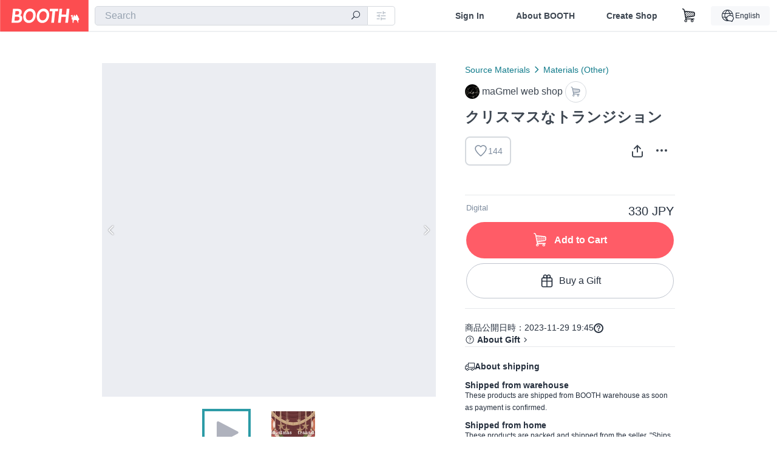

--- FILE ---
content_type: text/html; charset=utf-8
request_url: https://booth.pm/en/items/5298219
body_size: 17074
content:
<!DOCTYPE html><html lang="en"><head><link href="/manifest.json" rel="manifest" /><meta charset="utf-8" /><title>クリスマスなトランジション - maGmel web shop - BOOTH</title>
<meta name="description" content="クリスマスにピッタリなトランジションを作りました！🎄🐇👻｛オーナメントがたくさんのにぎやか仕様です。 2秒あたりが良い感じの切り替えポイントだと思います(多分) ◆入っているもの 4秒くらいのトランジション（透過movデータ） 🐇素材に関するよくある質問をまとめました。 お問い合わせを検討中の方はこちらをご確認していただけますと幸いです 👇👇👇 https://www.notion.so/2b5ebd0b75964bba9d60067c45ed48eb?pvs=4 最新版の日本語と中国語と英語版の規約はこちらにあります！ 条款和条件的中英文版本请点击此处！ Terms and">
<meta name="keywords" content="booth, ブース, pixiv, ピクシブ, イラスト, マンガ, 創作, オンラインストア, オンラインショップ, ネットショップ, ec, ネット通販">
<link rel="canonical" href="https://booth.pm/ja/items/5298219">
<meta name="twitter:site" content="booth_pm">
<meta name="twitter:card" content="summary_large_image">
<meta name="twitter:title" content="クリスマスなトランジション - maGmel web shop - BOOTH">
<meta name="twitter:description" content="クリスマスにピッタリなトランジションを作りました！🎄🐇👻｛オーナメントがたくさんのにぎやか仕様です。 2秒あたりが良い感じの切り替えポイントだと思います(多分) ◆入っているもの 4秒くらいのトランジション（透過movデータ） 🐇素材に関するよくある質問をまとめました。 お問い合わせを検討中の方はこちらをご確認していただけますと幸いです 👇👇👇 https://www.notion.so/2b5ebd0b75964bba9d60067c45ed48eb?pvs=4 最新版の日本語と中国語と英語版の規約はこちらにあります！ 条款和条件的中英文版本请点击此处！ Terms and">
<meta name="twitter:image" content="https://booth.pximg.net/c/1200x630_a3_g5_bffffff/2ec428c9-ca38-4276-8758-555d4675248a/i/5298219/3a7897e7-01fe-4551-bcdc-49c561d54729_base_resized.jpg">
<meta property="og:type" content="product">
<meta property="og:title" content="クリスマスなトランジション - maGmel web shop - BOOTH">
<meta property="og:description" content="クリスマスにピッタリなトランジションを作りました！🎄🐇👻｛オーナメントがたくさんのにぎやか仕様です。 2秒あたりが良い感じの切り替えポイントだと思います(多分) ◆入っているもの 4秒くらいのトランジション（透過movデータ） 🐇素材に関するよくある質問をまとめました。 お問い合わせを検討中の方はこちらをご確認していただけますと幸いです 👇👇👇 https://www.notion.so/2b5ebd0b75964bba9d60067c45ed48eb?pvs=4 最新版の日本語と中国語と英語版の規約はこちらにあります！ 条款和条件的中英文版本请点击此处！ Terms and">
<meta property="og:image" content="https://booth.pximg.net/c/620x620/2ec428c9-ca38-4276-8758-555d4675248a/i/5298219/3a7897e7-01fe-4551-bcdc-49c561d54729_base_resized.jpg">
<meta property="og:url" content="https://booth.pm/en/items/5298219">
<meta name="proxy_shipping_enabled" content="false">
<meta name="robots" content="max-image-preview:large">
<meta name="ga:shop" content="">
<meta name="format-detection" content="telephone=no">
<meta name="ga_dimension1" content="customer">
<meta name="ga_dimension2" content="no"><meta content="IE=edge" http-equiv="X-UA-Compatible" /><meta content="G-RWT2QKJLDC" name="ga" /><meta content="&quot;production&quot;" name="js_const_env" /><meta content="&quot;booth.pm&quot;" name="js_const_base_domain" /><meta content="false" name="js_const_user_signed_in" /><meta content="&quot;en&quot;" name="js_const_user_locale" /><meta content="false" name="js_const_user_locale_redirect_confirm" /><meta content="{&quot;ja&quot;:&quot;https://booth.pm/locale?locale=ja\u0026return_to=https%3A%2F%2Fbooth.pm%2Fja%2Fitems%2F5298219&quot;,&quot;en&quot;:&quot;https://booth.pm/locale?locale=en\u0026return_to=https%3A%2F%2Fbooth.pm%2Fen%2Fitems%2F5298219&quot;,&quot;ko&quot;:&quot;https://booth.pm/locale?locale=ko\u0026return_to=https%3A%2F%2Fbooth.pm%2Fko%2Fitems%2F5298219&quot;,&quot;zh-cn&quot;:&quot;https://booth.pm/locale?locale=zh-cn\u0026return_to=https%3A%2F%2Fbooth.pm%2Fzh-cn%2Fitems%2F5298219&quot;,&quot;zh-tw&quot;:&quot;https://booth.pm/locale?locale=zh-tw\u0026return_to=https%3A%2F%2Fbooth.pm%2Fzh-tw%2Fitems%2F5298219&quot;}" name="js_const_user_locale_redirect_urls" /><meta content="false" name="js_const_user_adult" /><meta content="null" name="js_const_user_uuid" /><meta content="&quot;https://accounts.booth.pm/wish_lists.json&quot;" name="js_const_wish_lists_url" /><meta content="191" name="js_const_item_name_max_length" /><meta content="6000" name="js_const_description_max_length" /><meta content="1024" name="js_const_downloadable_max_file_size" /><meta content="[&quot;.psd&quot;,&quot;.ai&quot;,&quot;.lip&quot;,&quot;.pdf&quot;,&quot;.mp3&quot;,&quot;.m4a&quot;,&quot;.wav&quot;,&quot;.aiff&quot;,&quot;.flac&quot;,&quot;.epub&quot;,&quot;.vroid&quot;,&quot;.vroidcustomitem&quot;,&quot;.vrm&quot;,&quot;.vrma&quot;,&quot;.xwear&quot;,&quot;.xavatar&quot;,&quot;.xroid&quot;,&quot;.jpg&quot;,&quot;.jpeg&quot;,&quot;.gif&quot;,&quot;.png&quot;,&quot;.mp4&quot;,&quot;.mov&quot;,&quot;.avi&quot;,&quot;.zip&quot;,&quot;.rar&quot;]" name="js_const_downloadable_acceptable_file_types" /><meta content="[&quot;.jpg&quot;,&quot;.jpeg&quot;,&quot;.gif&quot;,&quot;.png&quot;]" name="js_const_image_acceptable_file_types" /><meta content="&quot;https://creator-status.fanbox.cc&quot;" name="js_const_pixiv_fanbox_creator_endpoint" /><meta content="22" name="js_const_max_length_japanese" /><meta content="60" name="js_const_max_length_overseas" /><meta content="30" name="js_const_stock_reservation_min_stock_amount" /><meta content="&quot;71bad9c7-587e-4583-93f7-40873c573ffa&quot;" name="js_const_one_signal_app_id" /><meta content="744" name="js_const_mobile_breakpoint" /><meta content="&quot;market_show&quot;" name="js_const_ga_from" /><meta content="initial-scale=1.0" id="viewport" name="viewport" /><meta name="csrf-param" content="authenticity_token" />
<meta name="csrf-token" content="60cnyZz4zhCrQa9Ba1O_iQE1F7FBe7jTPRnjRWPhptG6yD_t6iOfahs4dErt1Lvorw5BrxzmpjMledhUKnnX8w" /><link rel="stylesheet" href="https://asset.booth.pm/assets/ebb9f42a077da66e7155.css" media="all" /><style>.market-item-detail-article {
  background-repeat: no-repeat;
  background-size: cover;
  background-position: top;
  background-attachment: fixed;
}
@media screen and (min-width: 0px) and (max-width: 743px) {
  .market-item-detail-article .icon-verified {
    color: #ff5c67;
  }
}</style><style>.is-bg-image:after {
  position: static;
}
.recent_viewed_items_component {
  overflow: hidden;
  background-color: #fff;
  box-shadow: inset 0 -1px 0 0 #f2f4f5;
}
.recent_viewed_items_component .recent_viewed_items_title {
  color: #fc4d50;
  text-align: center;
  font-size: 0.6875rem;
  line-height: 2.3636363636;
  letter-spacing: 2px;
  text-transform: uppercase;
  font-family: -apple-system, BlinkMacSystemFont, Avenir-Heavy, Helvetica Neue, Segoe UI, Arial,
    ヒラギノ角ゴ ProN, Hiragino Kaku Gothic ProN, メイリオ, Meiryo, ＭＳ Ｐゴシック, sans-serif;
  font-weight: 600;
}
.recent_viewed_items_component .recent_viewed_items_wrapper {
  box-sizing: border-box;
  display: flex;
  align-items: stretch;
  justify-content: center;
  padding: 5px 4px 14px 5px;
}
.recent_viewed_items_component .recent_viewed_items_wrapper .show_history {
  display: flex;
  box-sizing: border-box;
  align-items: center;
  justify-content: center;
  flex: 0 0 8.6956521739%;
  width: 8.6956521739%;
  margin-left: 0.0905797101%;
  padding: 0 0.5435%;
  background-color: #fc4d50;
  border-radius: 2px;
  color: #fff;
  text-decoration: none;
  font-size: 0.6875rem;
  font-family: -apple-system, BlinkMacSystemFont, Avenir-Heavy, Helvetica Neue, Segoe UI, Arial,
    ヒラギノ角ゴ ProN, Hiragino Kaku Gothic ProN, メイリオ, Meiryo, ＭＳ Ｐゴシック, sans-serif;
  font-weight: 600;
}
.recent_viewed_items_component .recent_viewed_items_wrapper .recent_viewed_item_component {
  box-sizing: border-box;
  display: block;
  flex-basis: 4.6575342466%;
  flex-shrink: 0;
  width: 4.6575342466%;
  margin-right: 1.095890411%;
  background-size: cover;
  background-position: 50%;
  border-radius: 1px;
}
.recent_viewed_items_component .recent_viewed_items_wrapper .recent_viewed_item_component:hover {
  opacity: 0.89;
}
@media screen and (min-width: 0px) and (max-width: 743px) {
  .recent_viewed_items_component .recent_viewed_items_title {
    line-height: 2;
  }
  .recent_viewed_items_component .recent_viewed_items_wrapper {
    justify-content: flex-start;
    height: 100%;
    padding: 1.0666666667% 0.8%;
  }
  .recent_viewed_items_component .recent_viewed_items_wrapper .show_history {
    flex: 0 0 19.5%;
    width: 19.5%;
    margin-left: 0.3%;
    padding: 0;
    font-size: 0.5625rem;
  }
  .recent_viewed_items_component .recent_viewed_items_wrapper .recent_viewed_item_component {
    flex-basis: 12.6%;
    width: 12.6%;
    margin: 0 0.3%;
  }
}</style><style>@media screen and (min-width: 0px) and (max-width: 743px) {
  .u-align-items-sp-stretch {
    align-items: stretch !important;
  }
}</style><style>.booth-modal {
  position: fixed;
  top: 0;
  left: 0;
  right: 0;
  opacity: 0;
  visibility: hidden;
  bottom: 0;
  z-index: -1;
  overflow: auto;
  border-radius: 5px;
}
.booth-modal-on .booth-modal {
  opacity: 1;
  visibility: visible;
}
.booth-modal-on .booth-modal {
  z-index: 9500;
  -webkit-overflow-scrolling: touch;
}
.booth-overlay {
  box-sizing: border-box;
  z-index: -2;
  height: 100%;
  background: rgba(95, 105, 122, 0.39);
  position: fixed;
  top: 0;
  left: 0;
  right: 0;
  opacity: 0;
  visibility: hidden;
}
.booth-modal-on .booth-overlay {
  opacity: 1;
  visibility: visible;
  z-index: 9000;
}
.booth-modal-viewer {
  display: flex;
  justify-content: center;
  height: 100%;
}
.booth-modal-viewer-inner {
  text-align: center;
  vertical-align: middle;
  width: 100%;
  margin: auto 0;
}
.booth-modal-content-wrapper {
  display: inline-block;
  text-align: left;
  margin: 52px;
}
.booth-modal-head .btn {
  margin: 0;
  padding: 0;
  color: #fff;
}
.booth-modal-content {
  z-index: -1;
  background-color: #fff;
  box-shadow: 0 0 0 1px rgba(0, 0, 0, 0.05), 8px 8px 0 0 rgba(95, 105, 122, 0.39);
}
.booth-modal-content .panel {
  border: none;
}
.booth-modal-content .panel-head {
  background-color: #ebedf2;
  font-size: 0.8125rem;
  font-family: -apple-system, BlinkMacSystemFont, booth demi en, booth demi jp, メイリオ, Meiryo,
    ＭＳ Ｐゴシック, sans-serif;
  font-weight: 500;
}
.booth-modal-content .field {
  margin: 26px;
  padding: 0;
}
@media screen and (min-width: 0px) and (max-width: 743px) {
  .booth-modal {
    left: auto;
    right: auto;
    bottom: auto;
    box-sizing: border-box;
    width: 100%;
    height: 100%;
    margin: 0;
    padding: 0;
    border-radius: 0;
  }
  .booth-modal-content-wrapper {
    display: block;
    margin: 22px 8px;
  }
  .booth-modal-content {
    box-shadow: 0 0 0 1px rgba(0, 0, 0, 0.05);
  }
  .booth-modal-content .panel-head {
    font-size: 1rem;
  }
}</style><style>.item-card {
  position: relative;
  font-size: 1rem;
  transition: width 0.18s cubic-bezier(0.215, 0.61, 0.355, 1);
}
.item-card__summary {
  font-size: 0.8125rem;
  text-align: left;
}
.item-card__shop-name-anchor {
  color: #171d26;
  max-width: 312px;
  display: inline-block;
  overflow: hidden;
  text-overflow: ellipsis;
  white-space: nowrap;
  display: block;
}
.item-card__thumbnail-loader {
  display: none;
  position: absolute;
  left: 0;
  bottom: 0;
  right: 0;
  height: 6px;
  background-color: #c7c9d1;
  background-repeat: repeat-x;
  background-size: 40px 40px;
  background-image: linear-gradient(
    45deg,
    hsla(0, 0%, 100%, 0.3) 25%,
    transparent 0,
    transparent 50%,
    hsla(0, 0%, 100%, 0.3) 0,
    hsla(0, 0%, 100%, 0.3) 75%,
    transparent 0,
    transparent
  );
  animation: progress-bar-stripe 1s linear infinite;
}
.item-card__thumbnail-images {
  position: relative;
}
.item-card__thumbnail-images:after {
  content: '';
  display: block;
  padding-top: 100%;
}
.item-card__thumbnail-image {
  position: absolute;
  display: block;
  width: 100%;
  background-position: 50%;
  background-repeat: no-repeat;
  background-size: cover;
}
.item-card__thumbnail-image[style*='thumbnail-alert-312'][style|='background'] {
  background-size: cover;
}
.item-card__thumbnail-image:after {
  content: '';
  display: block;
  padding-top: 100%;
}</style><style>.icon-basket:before {
  content: '';
}</style><link rel="stylesheet" href="https://asset.booth.pm/assets/d9624facd2522137ec47.css" media="all" /><script src="https://asset.booth.pm/assets/727556e74b5a61d9a16f.js" defer="defer" nonce="0GPnn5m2F/M2E/Epw4s3WMDrS5dNAzSBhECZLZ28iLA="></script><script type="application/ld+json">{"@context":"https://schema.org","@type":"Product","name":"クリスマスなトランジション","description":"クリスマスにピッタリなトランジションを作りました！🎄🐇👻｛オーナメントがたくさんのにぎやか仕様です。\n\n2秒あたりが良い感じの切り替えポイントだと思います(多分)\n\n\n\n◆入っているもの\n\n4秒くらいのトランジション（透過movデータ）\n\n\n\n🐇素材に関するよくある質問をまとめました。\nお問い合わせを検討中の方はこちらをご確認していただけますと幸いです\n👇👇👇\nhttps://www.notion.so/2b5ebd0b75964bba9d60067c45ed48eb?pvs=4\n\n\n最新版の日本語と中国語と英語版の規約はこちらにあります！\n\n条款和条件的中英文版本请点击此处！\n\nTerms and conditions are available in English and Chinese here!\n\n👇\nhttps://invented-change-83e.notion.site/ae24b6a2bcea40ef90c4faa1139f4af8\n\n-----------\n\n\n\n【印刷物についてのご使用について】\n\n\n❢有料版無料版問わず、配信画面素材はサイズや解像度の保証が出来ないので印刷物へのご利用は出来ません。\n\nweb上でのご使用だけでお願いいたします。","url":"https://booth.pm/ja/items/5298219","offers":{"priceCurrency":"JPY","availability":"https://schema.org/InStock","@type":"Offer","price":"330"},"brand":{"@type":"Brand","name":"maGmel web shop","url":"https://magmel.booth.pm/"},"image":"https://booth.pximg.net/c/620x620/2ec428c9-ca38-4276-8758-555d4675248a/i/5298219/3a7897e7-01fe-4551-bcdc-49c561d54729_base_resized.jpg"}</script><link rel="icon" type="image/x-icon" href="https://asset.booth.pm/favicon.ico" /><link href="/static-images/pwa/icon_size_180.png" rel="apple-touch-icon-precomposed" /><meta /></head><body class="font-default-family flex flex-col min-h-full bg-white text-text-default text-base font-normal leading-snug desktop:leading-relaxed m-0 antialiased mobile:tracking-[-0.001em]"><header class=" sticky top-0 w-full z-[1000]" role="banner"><div><div class="w-full bg-white shadow-border300 shadow-header js-smooth-scroll-header js-sticky-header flex flex-col-reverse desktop:flex-col"><div class="[&amp;_a]:text-inherit [&amp;&gt;:nth-child(even)]:border-t"></div><nav class="flex h-[44px] desktop:h-[52px]" role="navigation"><div class="flex flex-terminal items-center shrink"><a class="block shrink-0" href="https://booth.pm/"><img alt="BOOTH" class="h-[44px] desktop:h-[52px] w-[123px] desktop:w-[146px] align-top" src="https://asset.booth.pm/assets/booth_logo-cd38e1da31e93676b081bd8f0aca2805f758f514c8e95dc3f1a8aac5e58dffec.svg" /></a><div class="w-full shrink hidden desktop:block" data-ga-from="market_show" data-portal-url="https://booth.pm/en" data-search-params="{&quot;portal_domain&quot;:&quot;en&quot;}" data-search-url="https://booth.pm/en/items" id="js-item-search-box"></div></div><div class="flex items-stretch shrink-0"><div class="hidden desktop:flex"><div class="flex items-center justify-center h-[52px] no-underline text-ui-label w-auto text-[14px]"><a class="inline-block leading-none cursor-pointer box-border transition-all no-underline px-[26px] py-0 !text-text-gray600 hover:!text-[#505c6b] font-default-family font-semibold" id="sign_in" aria-label="Sign In" href="/users/sign_in">Sign In</a></div><div class="flex items-center justify-center h-[52px] no-underline text-ui-label w-auto text-[14px]"><a class="inline-block leading-none cursor-pointer box-border transition-all no-underline px-[26px] py-0 !text-text-gray600 hover:!text-[#505c6b] font-default-family font-semibold" aria-label="About BOOTH" data-tracking="click" data-product-list="from market_show via global_nav to about" href="https://booth.pm/about">About BOOTH</a></div><div class="flex items-center justify-center h-[52px] no-underline text-ui-label w-auto text-[14px]"><a class="inline-block leading-none cursor-pointer box-border transition-all no-underline px-[26px] py-0 !text-text-gray600 hover:!text-[#505c6b] font-default-family font-semibold" data-product-list="from market_show via nav to booth_guide" data-tracking="click" aria-label="Create Shop" href="https://booth.pm/guide">Create Shop</a></div></div><div class="flex desktop:hidden items-center justify-center w-[44px] h-[44px] leading-none cursor-pointer box-border text-ui-label link:text-ui-label visited:text-ui-label relative transition-all js-sp-search-trigger"><pixiv-icon name="24/BoothSearch"></pixiv-icon></div><a class="flex items-center justify-center size-[44px] desktop:size-[52px] inline-block leading-none cursor-pointer\
box-border !text-ui-label relative" id="show_cart" aria-label="Shopping Cart" href="https://booth.pm/carts"><pixiv-icon name="24/Basket"></pixiv-icon></a><div class="hidden desktop:flex items-center ml-[10px] mr-12"><div class="js-locale-switcher"></div></div><div class="desktop:hidden"><div data-activities-url="https://accounts.booth.pm/activities" data-booth-apps-url="https://booth.pm/booth_apps" data-conversations-url="https://accounts.booth.pm/conversations" data-dashboard-url="https://accounts.booth.pm/dashboard" data-faq-url="https://booth.pixiv.help/hc/" data-following-url="https://accounts.booth.pm/following" data-guide-url="https://booth.pm/guide" data-library-url="https://accounts.booth.pm/library" data-mail-notification-settings-url="https://accounts.booth.pm/notification_settings/edit" data-orders-url="https://accounts.booth.pm/orders" data-payment-url="https://booth.pm/payment" data-settings-url="https://accounts.booth.pm/settings" data-shop-exists="false" data-shop-manage-conversations-url="https://manage.booth.pm/conversations" data-shop-manage-items-url="https://manage.booth.pm/items" data-shop-manage-orders-url="https://manage.booth.pm/orders" data-shop-manage-sales-url="https://manage.booth.pm/sales" data-shop-manage-url="https://manage.booth.pm/" data-shop-manage-warehouse-url="https://manage.booth.pm/warehouse/reservations" data-signed-in="false" data-signin-url="/users/sign_in" data-signout-url="/users/sign_out" data-trading-url="https://booth.pm/trading_flowchart" id="js-navigation"></div></div></div></nav></div></div></header><div class="msg"></div><div class="fixed top-0 w-full z-[2000]" id="js-flash-message"></div><div id="js-toast-message"></div><div class="page-wrap box-border relative z-[2] flex-grow basis-auto bg-[#f1f5f8] shadow-[1px_0_0_0_rgba(0,0,0,0.05)] transition-all duration-[180ms] ease-in min-w-[970px] mobile:min-w-[auto]"><main role="main"><div class="market" data-ga-tracking-id="" data-product-brand="magmel" data-product-category="134" data-product-event="" data-product-id="5298219" data-product-list="market_show" data-product-name="クリスマスなトランジション" data-product-price="330" data-tracking="detail_item" id="items"><div class="market"></div><div data-page-type="market" id="js-item"></div><article><div class="market market-item-detail item-info-detail !bg-white"><div class="market-item-detail-article flex flex-col u-pb-400 items-center"><div class="container"><div class="market-item-detail__exhibition-banner"></div><div id="js-item-order"></div><div id="js-item-gift"></div><div class="u-pt-600 flex"><div class="summary !order-[1] l-col-2of5 u-pl-600"><div class="mobile:px-16 mobile:py-0"><div class="my-16 desktop:mt-0"><header class="auto-cols-[100%] gap-8 grid text-text-gray600 shop__text"><div id="js-item-category-breadcrumbs"></div><div class="empty:hidden flex gap-4 items-center"></div><div class="flex"><a class="grid grid-cols-[auto_1fr_min-content] gap-4 items-center no-underline w-fit !text-current" data-product-list="from market_show via market_item_detail to shop_index" data-tracking="click" target="_blank" rel="noopener" href="https://magmel.booth.pm/"><img alt="maGmel web shop" class="h-[24px] rounded-oval w-[24px]" src="https://booth.pximg.net/c/48x48/users/5434292/icon_image/5d026124-dddf-4f80-9172-c62e67511ec8_base_resized.jpg" /><span class="text-ellipsis break-all whitespace-pre text-16 overflow-hidden">maGmel web shop</span></a><a class="grid grid-cols-[auto_1fr_min-content] border border-border500 p-8 items-center no-underline rounded-oval text-text-gray300 shop__background--contents shop__border--text40 shop__text" title="カート" href="https://magmel.booth.pm/cart"><pixiv-icon name="24/Basket" unsafe-non-guideline-scale="0.7"></pixiv-icon></a></div><h2 class="font-bold leading-[32px] m-0 text-[24px] break-all">クリスマスなトランジション</h2><div class="flex items-start mt-8"><div class="mr-auto"><div id="js-item-wishlist-button"></div></div><div class="mt-[11px]" id="js-item-share-buttons"></div><div class="mt-[6px]" id="js-item-menu-buttons"></div></div></header></div><div><ul class="variations u-mt-300 border-b border-b-border300" id="variations"><li class="variation-item border-t border-t-border300"><div class="flex"><div class="min-w-0 flex-[1]"><div class="flex"><div class="min-w-0 flex flex-col u-mr-500 flex-[1]"><div class="u-tpg-caption1 text-text-gray300">Digital</div></div><div class="variation-price text-right">330 JPY</div></div><div class="variation-cart"><div class="cart-button-wrap"><form class="button_to" method="post" action="https://magmel.booth.pm/cart?added_to_cart=true&amp;via=market"><input type="hidden" name="_method" value="patch" /><button class="btn rounded-oval add-cart full-length" data-product-id="5298219" data-product-name="クリスマスなトランジション" data-product-price="330" data-product-brand="magmel" data-product-category="134" data-product-variant="8936298" data-tracking="add_item" data-product-list="from market_show via market to add_item" data-ga-tracking-id="" type="submit"><input type="hidden" name="cart_item[variation_id]" id="cart_item_variation_id" value="8936298" /><i class="icon-basket bigger"></i><div class="cmd-label">Add to Cart</div></button><input type="hidden" name="authenticity_token" value="GFo-9l520JiXLqFAvJm-5PeSUzcftbt2jcWFpsPWQxxJ1SbSKK2B4idXeks6HrqFWakFKUIopZaVpb63ik4yPg" /></form><form class="button_to" method="post" action="https://magmel.booth.pm/cart?added_to_cart=true&amp;via=market"><input type="hidden" name="_method" value="patch" /><button class="add-gift flex rounded-oval justify-center box-border items-center cursor-pointer text-text-default shop-theme-text-text border border-border600 shop-theme-border-text bg-white shop-theme-bg-contents w-full mt-8 py-16 text-center" data-product-id="5298219" data-product-name="クリスマスなトランジション" data-product-price="330" data-product-brand="magmel" data-product-category="134" data-product-variant="8936298" data-tracking="add_item" data-product-list="from market_show via market as gift to add_item" data-ga-tracking-id="" type="submit"><input type="hidden" name="cart_item[variation_id]" id="cart_item_variation_id" value="8936298" /><input type="hidden" name="cart_item[is_gift]" id="cart_item_is_gift" value="true" /><pixiv-icon name="16/PresentBox" unsafe-non-guideline-scale="1.5"></pixiv-icon><div class="typography-16 pl-8">Buy a Gift</div></button><input type="hidden" name="authenticity_token" value="O6HradrESqCRYfDohIm0VU9wi6CRB_oSKQTweL2e-t1qLvNNrB8b2iEYK-MCDrA04Uvdvsya5PIxZMtp9AaL_w" /></form></div></div></div></div></li></ul></div></div><div class="flex flex-col gap-24 py-24"><div id="js-item-published-date"></div><h4 class="typography-14 shop-theme-text--default flex items-center !m-0" style="font-feature-settings: &quot;palt&quot;;"><pixiv-icon name="32/Question" unsafe-non-guideline-scale="0.5"></pixiv-icon><a target="_blank" class="ml-4 no-underline hover:underline shop-theme-text--default" rel="noopener" href="https://booth.pixiv.help/hc/ja/sections/13288068355225">About Gift</a><i class="icon-arrow-open-right s-1x"></i></h4><div class="!p-0" data-has-privacy-policy="false" id="js-item-payment-and-shipping-terms"></div></div></div><div class="l-col-3of5 u-pr-500 !order-[0]"><div class="primary-image-area"><div><div class="market-item-detail-item-image-wrapper"><iframe width="560" height="315" src="https://www.youtube.com/embed/MkuegnwFQFk?si=SdiMU6SAjOVTWPGw" frameborder="0" allowfullscreen sandbox="allow-scripts allow-same-origin allow-popups allow-popups-to-escape-sandbox allow-presentation" class="wide-content"></iframe></div></div><div><div class="market-item-detail-item-image-wrapper"><img alt="クリスマスなトランジション" class="market-item-detail-item-image" data-origin="https://booth.pximg.net/2ec428c9-ca38-4276-8758-555d4675248a/i/5298219/3a7897e7-01fe-4551-bcdc-49c561d54729.jpg" src="https://booth.pximg.net/2ec428c9-ca38-4276-8758-555d4675248a/i/5298219/3a7897e7-01fe-4551-bcdc-49c561d54729_base_resized.jpg" /></div></div></div><div class="primary-image-thumbnails image-list mobile:hidden"><a class="pointer"><div class="embedded-content-thumbnail slick-thumbnail-border"><i class="icon-play s-4x"></i></div></a><a class="pointer"><div class="slick-thumbnail-border"><img src="https://booth.pximg.net/c/72x72_a2_g5/2ec428c9-ca38-4276-8758-555d4675248a/i/5298219/3a7897e7-01fe-4551-bcdc-49c561d54729_base_resized.jpg" /></div></a></div><div class="u-my-300 rounded-4 !bg-ui-background400"></div><section class="main-info-column"><div class="js-market-item-detail-description description"><p class="autolink break-words typography-16 whitespace-pre-line">クリスマスにピッタリなトランジションを作りました！🎄🐇👻｛オーナメントがたくさんのにぎやか仕様です。

2秒あたりが良い感じの切り替えポイントだと思います(多分)



◆入っているもの

4秒くらいのトランジション（透過movデータ）



🐇素材に関するよくある質問をまとめました。
お問い合わせを検討中の方はこちらをご確認していただけますと幸いです
👇👇👇
https://www.notion.so/2b5ebd0b75964bba9d60067c45ed48eb?pvs=4


最新版の日本語と中国語と英語版の規約はこちらにあります！

条款和条件的中英文版本请点击此处！

Terms and conditions are available in English and Chinese here!

👇
https://invented-change-83e.notion.site/ae24b6a2bcea40ef90c4faa1139f4af8

-----------



【印刷物についてのご使用について】


❢有料版無料版問わず、配信画面素材はサイズや解像度の保証が出来ないので印刷物へのご利用は出来ません。

web上でのご使用だけでお願いいたします。</p></div></section><div class="my-40"><section class="grid desktop:gap-40 mobile:gap-24"><section class="shop__text"><h2 class="break-words font-bold leading-[32px] !m-0 pb-16 text-[24px] desktop:pb-8">配信画面の規約　2023年11月25日更新</h2><p class="break-words js-autolink !m-0 !p-0 whitespace-pre-line typography-14 desktop:typography-16"></p></section><section class="shop__text"><h2 class="break-words font-bold leading-[32px] !m-0 pb-16 text-[24px] desktop:pb-8">＊＊使用許諾＊＊</h2><p class="break-words js-autolink !m-0 !p-0 whitespace-pre-line typography-14 desktop:typography-16">▪販売している素材データは製品の購入者に限り、営利・非営利を問わず、そのまま、または加工して何度でも使用できます。

▪maGmelは製品に収録された素材データの内容について、その著作権、使用を許諾する権利を有しています。

▪有料版はクレジット表記は任意です（してもらえたら嬉しい…）</p></section><section class="shop__text"><h2 class="break-words font-bold leading-[32px] !m-0 pb-16 text-[24px] desktop:pb-8">＊＊禁止事項＊＊</h2><p class="break-words js-autolink !m-0 !p-0 whitespace-pre-line typography-14 desktop:typography-16">▪製品のデータをFD／MO／CD-ROMなどに全部または一部複製し、第三者に配布／譲渡／賃貸および販売することを一切禁じます。

▪製品のデータをそのままの状態で誰でも使えるように通信ネットなどへアップロードすることを禁じます。

▪名誉毀損、その他の法律に反する使用は禁止します。

▪商用のグッズには使用できません。私的利用（自分だけが楽しむ目的）であればOKです。

▪印刷物に使用することはできません

▪商標登録/ライセンス登録

▪自作発言

▪一部だけを改変、もしくはトレースして素材として販売する行為。

▪その他著作者（maGmel）が不適切と判断した場合。</p></section><section class="shop__text"><h2 class="break-words font-bold leading-[32px] !m-0 pb-16 text-[24px] desktop:pb-8">【R-18(G)に関して】</h2><p class="break-words js-autolink !m-0 !p-0 whitespace-pre-line typography-14 desktop:typography-16">▪年齢規制がかかるシーン、もしくはにそれに抵触するおそれのあるものに使うのはNGとさせてい
ただきます。

NG例 耳舐めASMR 等の水音を含むようなもの


▪それ以外であればR-18（G）の作品にも使っていただいて大丈夫です。</p></section><section class="shop__text"><h2 class="break-words font-bold leading-[32px] !m-0 pb-16 text-[24px] desktop:pb-8">＊＊免責事項＊＊</h2><p class="break-words js-autolink !m-0 !p-0 whitespace-pre-line typography-14 desktop:typography-16">▪製品を使用して発生したいかなる障害および事故等についてmaGmelは一切の責任を負いませ
ん。

何か問題、ご不明点、ご相談等ございましたらお手数ですがDMにご連絡をお願いいたします！</p></section><section class="[&amp;&gt;iframe]:w-full"><iframe width="560" height="315" src="https://www.youtube.com/embed/MkuegnwFQFk?si=SdiMU6SAjOVTWPGw" frameborder="0" allowfullscreen sandbox="allow-scripts allow-same-origin allow-popups allow-popups-to-escape-sandbox allow-presentation"></iframe></section></section></div></div></div><div class="pt-8 pb-40 desktop:pt-40"><div id="js-item-tag-list"></div></div><div class="shop-items border-t border-t-border300 u-py-500 u-pb-sp-200"><div class="mobile:px-16 mobile:py-0 container"><section><div class="flex flex-row items-center u-align-items-sp-stretch u-mb-300 mobile:flex-col"><div class="shop-info flex items-center u-mb-sp-300 mr-auto"><div class="shop-items-owner-info"><a target="_blank" class="nav" data-tracking="click" data-product-list="from market_show to shop_index via shop_name" rel="noopener" href="https://magmel.booth.pm/"><div class="user-avatar" style="background-image: url(https://booth.pximg.net/c/128x128/users/5434292/icon_image/5d026124-dddf-4f80-9172-c62e67511ec8_base_resized.jpg)" title="magmel"></div></a></div><div class="shop-name overflow-hidden whitespace-nowrap text-ellipsis"><a class="nav u-tpg-title2" target="_blank" data-product-list="from market_show via shop_items to shop_index" data-tracking="click" rel="noopener" href="https://magmel.booth.pm/">maGmel web shop</a></div></div><div class="js-follow-button" data-follow-path="/follow/magmel" data-ga-from="market_show" data-subdomain="magmel"></div><div class="js-fanbox-link u-ml-300 u-mt-sp-200 mobile:!ml-0"><a class="btn small fanbox mobile:w-full flex items-center justify-center" target="_blank" data-product-list="fanbox" data-pixiv-uid="34584944" rel="noopener" href="#"><span class="cmd-label">Visit FANBOX!</span></a></div></div></section><ul class="l-cards-5cols l-cards-sp-2cols"><li class="item-card l-card " data-product-brand="magmel" data-product-category="134" data-product-event="" data-product-id="7743835" data-product-list="from market_show via shop_items_multiline to market_item" data-product-name="クリスマスな背景4" data-product-price="1100" data-tracking="impression_item"><div class="item-card__wrap" id="item_7743835"><div class="item-card__thumbnail js-thumbnail"><div class="item-card__thumbnail-images"><a target="_self" class="js-thumbnail-image item-card__thumbnail-image lazyload" data-tracking="click_item" data-original="https://booth.pximg.net/c/300x300_a2_g5/2ec428c9-ca38-4276-8758-555d4675248a/i/7743835/37a25aa6-0bb3-44c6-8591-3e313089cdb4_base_resized.jpg" href="https://booth.pm/en/items/7743835"></a><a target="_self" class="js-thumbnail-image item-card__thumbnail-image !hidden" data-tracking="click_item" data-original="https://booth.pximg.net/c/300x300_a2_g5/2ec428c9-ca38-4276-8758-555d4675248a/i/7743835/0fd0719f-d41e-49a7-8489-958363bb2308_base_resized.jpg" href="https://booth.pm/en/items/7743835"></a><a target="_self" class="js-thumbnail-image item-card__thumbnail-image !hidden" data-tracking="click_item" data-original="https://booth.pximg.net/c/300x300_a2_g5/2ec428c9-ca38-4276-8758-555d4675248a/i/7743835/66859697-111b-4d4c-a859-3db2d47bc36b_base_resized.jpg" href="https://booth.pm/en/items/7743835"></a><div class="item-card__thumbnail-loader js-loader"></div></div><div class="item-card__eventname-flags"></div></div><div class="item-card__summary"><div class="item-card__category"><a class="item-card__category-anchor nav-reverse" data-product-list="from market_show via shop_items_multiline to category_index" data-tracking="click" href="https://booth.pm/en/browse/Materials%20(Other)">Materials (Other)</a></div><div class="l-item-card-badge flex flex-wrap gap-4 mt-2 empty:mt-0"></div><div class="item-card__title"><a target="_self" class="item-card__title-anchor--multiline nav !min-h-[auto]" data-tracking="click_item" href="https://booth.pm/en/items/7743835">クリスマスな背景4</a></div><div class="item-card__shop-info"><a class="item-card__shop-name-anchor nav" target="_blank" data-product-list="from market_show via shop_items_multiline to shop_index" data-tracking="click" rel="noopener" href="https://magmel.booth.pm/"><div class="flex items-center"><img alt="maGmel web shop" class="user-avatar at-item-footer lazyload" data-original="https://booth.pximg.net/c/48x48/users/5434292/icon_image/5d026124-dddf-4f80-9172-c62e67511ec8_base_resized.jpg" /><div class="item-card__shop-name">maGmel web shop</div></div></a></div><div class="flex items-center justify-between mt-2"><div class="price text-primary400 text-left u-tpg-caption2">1,100 JPY</div><div class="l-item-card-favorite"><div class="js-item-card-wish-list-button" data-ga-from="market_show" data-ga-via="shop_items_multiline" data-item-id="7743835"></div></div></div></div></div></li><li class="item-card l-card " data-product-brand="magmel" data-product-category="134" data-product-event="" data-product-id="7411465" data-product-list="from market_show via shop_items_multiline to market_item" data-product-name="秋っぽいトランジション" data-product-price="250" data-tracking="impression_item"><div class="item-card__wrap" id="item_7411465"><div class="item-card__thumbnail js-thumbnail"><div class="item-card__thumbnail-images"><a target="_self" class="js-thumbnail-image item-card__thumbnail-image lazyload" data-tracking="click_item" data-original="https://booth.pximg.net/c/300x300_a2_g5/2ec428c9-ca38-4276-8758-555d4675248a/i/7411465/ab52bb12-024f-4ec7-be83-2ddabbf195fa_base_resized.jpg" href="https://booth.pm/en/items/7411465"></a><a target="_self" class="js-thumbnail-image item-card__thumbnail-image !hidden" data-tracking="click_item" data-original="https://booth.pximg.net/c/300x300_a2_g5/2ec428c9-ca38-4276-8758-555d4675248a/i/7411465/d816b859-ee42-40bb-afb4-8623fbffa260_base_resized.jpg" href="https://booth.pm/en/items/7411465"></a><a target="_self" class="js-thumbnail-image item-card__thumbnail-image !hidden" data-tracking="click_item" data-original="https://booth.pximg.net/c/300x300_a2_g5/2ec428c9-ca38-4276-8758-555d4675248a/i/7411465/e9370cff-aa90-47f2-8cbf-30128953e093_base_resized.jpg" href="https://booth.pm/en/items/7411465"></a><div class="item-card__thumbnail-loader js-loader"></div></div><div class="item-card__eventname-flags"></div></div><div class="item-card__summary"><div class="item-card__category"><a class="item-card__category-anchor nav-reverse" data-product-list="from market_show via shop_items_multiline to category_index" data-tracking="click" href="https://booth.pm/en/browse/Materials%20(Other)">Materials (Other)</a></div><div class="l-item-card-badge flex flex-wrap gap-4 mt-2 empty:mt-0"></div><div class="item-card__title"><a target="_self" class="item-card__title-anchor--multiline nav !min-h-[auto]" data-tracking="click_item" href="https://booth.pm/en/items/7411465">秋っぽいトランジション</a></div><div class="item-card__shop-info"><a class="item-card__shop-name-anchor nav" target="_blank" data-product-list="from market_show via shop_items_multiline to shop_index" data-tracking="click" rel="noopener" href="https://magmel.booth.pm/"><div class="flex items-center"><img alt="maGmel web shop" class="user-avatar at-item-footer lazyload" data-original="https://booth.pximg.net/c/48x48/users/5434292/icon_image/5d026124-dddf-4f80-9172-c62e67511ec8_base_resized.jpg" /><div class="item-card__shop-name">maGmel web shop</div></div></a></div><div class="flex items-center justify-between mt-2"><div class="price text-primary400 text-left u-tpg-caption2">250 JPY</div><div class="l-item-card-favorite"><div class="js-item-card-wish-list-button" data-ga-from="market_show" data-ga-via="shop_items_multiline" data-item-id="7411465"></div></div></div></div></div></li><li class="item-card l-card " data-product-brand="magmel" data-product-category="126" data-product-event="" data-product-id="7351398" data-product-list="from market_show via shop_items_multiline to market_item" data-product-name="夏の縁側" data-product-price="525" data-tracking="impression_item"><div class="item-card__wrap" id="item_7351398"><div class="item-card__thumbnail js-thumbnail"><div class="item-card__thumbnail-images"><a target="_self" class="js-thumbnail-image item-card__thumbnail-image lazyload" data-tracking="click_item" data-original="https://booth.pximg.net/c/300x300_a2_g5/2ec428c9-ca38-4276-8758-555d4675248a/i/7351398/f47a931a-0791-47ad-885d-f0962e98a9e2_base_resized.jpg" href="https://booth.pm/en/items/7351398"></a><a target="_self" class="js-thumbnail-image item-card__thumbnail-image !hidden" data-tracking="click_item" data-original="https://booth.pximg.net/c/300x300_a2_g5/2ec428c9-ca38-4276-8758-555d4675248a/i/7351398/51c7a3e4-692e-4fc6-b10f-03b20236c916_base_resized.jpg" href="https://booth.pm/en/items/7351398"></a><a target="_self" class="js-thumbnail-image item-card__thumbnail-image !hidden" data-tracking="click_item" data-original="https://booth.pximg.net/c/300x300_a2_g5/2ec428c9-ca38-4276-8758-555d4675248a/i/7351398/e62c4c3a-dd8e-4f36-9a1c-a832966558d5_base_resized.jpg" href="https://booth.pm/en/items/7351398"></a><a target="_self" class="js-thumbnail-image item-card__thumbnail-image !hidden" data-tracking="click_item" data-original="https://booth.pximg.net/c/300x300_a2_g5/2ec428c9-ca38-4276-8758-555d4675248a/i/7351398/77e4a561-b35f-45d9-acae-9355a2c38888_base_resized.jpg" href="https://booth.pm/en/items/7351398"></a><div class="item-card__thumbnail-loader js-loader"></div></div><div class="item-card__eventname-flags"></div></div><div class="item-card__summary"><div class="item-card__category"><a class="item-card__category-anchor nav-reverse" data-product-list="from market_show via shop_items_multiline to category_index" data-tracking="click" href="https://booth.pm/en/browse/Background%20Images">Background Images</a></div><div class="l-item-card-badge flex flex-wrap gap-4 mt-2 empty:mt-0"></div><div class="item-card__title"><a target="_self" class="item-card__title-anchor--multiline nav !min-h-[auto]" data-tracking="click_item" href="https://booth.pm/en/items/7351398">夏の縁側</a></div><div class="item-card__shop-info"><a class="item-card__shop-name-anchor nav" target="_blank" data-product-list="from market_show via shop_items_multiline to shop_index" data-tracking="click" rel="noopener" href="https://magmel.booth.pm/"><div class="flex items-center"><img alt="maGmel web shop" class="user-avatar at-item-footer lazyload" data-original="https://booth.pximg.net/c/48x48/users/5434292/icon_image/5d026124-dddf-4f80-9172-c62e67511ec8_base_resized.jpg" /><div class="item-card__shop-name">maGmel web shop</div></div></a></div><div class="flex items-center justify-between mt-2"><div class="price text-primary400 text-left u-tpg-caption2">525 JPY</div><div class="l-item-card-favorite"><div class="js-item-card-wish-list-button" data-ga-from="market_show" data-ga-via="shop_items_multiline" data-item-id="7351398"></div></div></div></div></div></li><li class="item-card l-card " data-product-brand="magmel" data-product-category="204" data-product-event="" data-product-id="7275032" data-product-list="from market_show via shop_items_multiline to market_item" data-product-name="カフェなTRPG素材" data-product-price="525" data-tracking="impression_item"><div class="item-card__wrap" id="item_7275032"><div class="item-card__thumbnail js-thumbnail"><div class="item-card__thumbnail-images"><a target="_self" class="js-thumbnail-image item-card__thumbnail-image lazyload" data-tracking="click_item" data-original="https://booth.pximg.net/c/300x300_a2_g5/2ec428c9-ca38-4276-8758-555d4675248a/i/7275032/1067b73b-1fd6-44ee-babc-be4688c04322_base_resized.jpg" href="https://booth.pm/en/items/7275032"></a><a target="_self" class="js-thumbnail-image item-card__thumbnail-image !hidden" data-tracking="click_item" data-original="https://booth.pximg.net/c/300x300_a2_g5/2ec428c9-ca38-4276-8758-555d4675248a/i/7275032/30131dd7-084f-4a06-94bf-bc3428c53d35_base_resized.jpg" href="https://booth.pm/en/items/7275032"></a><a target="_self" class="js-thumbnail-image item-card__thumbnail-image !hidden" data-tracking="click_item" data-original="https://booth.pximg.net/c/300x300_a2_g5/2ec428c9-ca38-4276-8758-555d4675248a/i/7275032/4b81c789-4ce1-468a-a06d-196ae2f0d30c_base_resized.jpg" href="https://booth.pm/en/items/7275032"></a><a target="_self" class="js-thumbnail-image item-card__thumbnail-image !hidden" data-tracking="click_item" data-original="https://booth.pximg.net/c/300x300_a2_g5/2ec428c9-ca38-4276-8758-555d4675248a/i/7275032/e4c417e2-d1f6-4275-bac6-43811575e277_base_resized.jpg" href="https://booth.pm/en/items/7275032"></a><div class="item-card__thumbnail-loader js-loader"></div></div><div class="item-card__eventname-flags"></div></div><div class="item-card__summary"><div class="item-card__category"><a class="item-card__category-anchor nav-reverse" data-product-list="from market_show via shop_items_multiline to category_index" data-tracking="click" href="https://booth.pm/en/browse/Tabletop%20RPG">Tabletop RPG</a></div><div class="l-item-card-badge flex flex-wrap gap-4 mt-2 empty:mt-0"></div><div class="item-card__title"><a target="_self" class="item-card__title-anchor--multiline nav !min-h-[auto]" data-tracking="click_item" href="https://booth.pm/en/items/7275032">カフェなTRPG素材</a></div><div class="item-card__shop-info"><a class="item-card__shop-name-anchor nav" target="_blank" data-product-list="from market_show via shop_items_multiline to shop_index" data-tracking="click" rel="noopener" href="https://magmel.booth.pm/"><div class="flex items-center"><img alt="maGmel web shop" class="user-avatar at-item-footer lazyload" data-original="https://booth.pximg.net/c/48x48/users/5434292/icon_image/5d026124-dddf-4f80-9172-c62e67511ec8_base_resized.jpg" /><div class="item-card__shop-name">maGmel web shop</div></div></a></div><div class="flex items-center justify-between mt-2"><div class="price text-primary400 text-left u-tpg-caption2">525 JPY</div><div class="l-item-card-favorite"><div class="js-item-card-wish-list-button" data-ga-from="market_show" data-ga-via="shop_items_multiline" data-item-id="7275032"></div></div></div></div></div></li><li class="item-card l-card " data-product-brand="magmel" data-product-category="126" data-product-event="" data-product-id="7222719" data-product-list="from market_show via shop_items_multiline to market_item" data-product-name="シンプルな配信画面" data-product-price="525" data-tracking="impression_item"><div class="item-card__wrap" id="item_7222719"><div class="item-card__thumbnail js-thumbnail"><div class="item-card__thumbnail-images"><a target="_self" class="js-thumbnail-image item-card__thumbnail-image lazyload" data-tracking="click_item" data-original="https://booth.pximg.net/c/300x300_a2_g5/2ec428c9-ca38-4276-8758-555d4675248a/i/7222719/b9dd6e36-d409-4866-a598-b476217980a1_base_resized.jpg" href="https://booth.pm/en/items/7222719"></a><a target="_self" class="js-thumbnail-image item-card__thumbnail-image !hidden" data-tracking="click_item" data-original="https://booth.pximg.net/c/300x300_a2_g5/2ec428c9-ca38-4276-8758-555d4675248a/i/7222719/d5341757-2e93-4ab2-b7b6-c88318840063_base_resized.jpg" href="https://booth.pm/en/items/7222719"></a><a target="_self" class="js-thumbnail-image item-card__thumbnail-image !hidden" data-tracking="click_item" data-original="https://booth.pximg.net/c/300x300_a2_g5/2ec428c9-ca38-4276-8758-555d4675248a/i/7222719/bc441b7a-f7f6-486e-973a-8e5dd4072871_base_resized.jpg" href="https://booth.pm/en/items/7222719"></a><div class="item-card__thumbnail-loader js-loader"></div></div><div class="item-card__eventname-flags"></div></div><div class="item-card__summary"><div class="item-card__category"><a class="item-card__category-anchor nav-reverse" data-product-list="from market_show via shop_items_multiline to category_index" data-tracking="click" href="https://booth.pm/en/browse/Background%20Images">Background Images</a></div><div class="l-item-card-badge flex flex-wrap gap-4 mt-2 empty:mt-0"></div><div class="item-card__title"><a target="_self" class="item-card__title-anchor--multiline nav !min-h-[auto]" data-tracking="click_item" href="https://booth.pm/en/items/7222719">シンプルな配信画面</a></div><div class="item-card__shop-info"><a class="item-card__shop-name-anchor nav" target="_blank" data-product-list="from market_show via shop_items_multiline to shop_index" data-tracking="click" rel="noopener" href="https://magmel.booth.pm/"><div class="flex items-center"><img alt="maGmel web shop" class="user-avatar at-item-footer lazyload" data-original="https://booth.pximg.net/c/48x48/users/5434292/icon_image/5d026124-dddf-4f80-9172-c62e67511ec8_base_resized.jpg" /><div class="item-card__shop-name">maGmel web shop</div></div></a></div><div class="flex items-center justify-between mt-2"><div class="price text-primary400 text-left u-tpg-caption2">525 JPY</div><div class="l-item-card-favorite"><div class="js-item-card-wish-list-button" data-ga-from="market_show" data-ga-via="shop_items_multiline" data-item-id="7222719"></div></div></div></div></div></li><li class="item-card l-card !hidden" data-product-brand="magmel" data-product-category="134" data-product-event="" data-product-id="7122451" data-product-list="from market_show via shop_items_multiline to market_item closed" data-product-name="雨の日のカフェな配信画面セット" data-product-price="250" data-tracking="impression_item"><div class="item-card__wrap" id="item_7122451"><div class="item-card__thumbnail js-thumbnail"><div class="item-card__thumbnail-images"><a target="_self" class="js-thumbnail-image item-card__thumbnail-image lazyload" data-tracking="click_item" data-original="https://booth.pximg.net/c/300x300_a2_g5/2ec428c9-ca38-4276-8758-555d4675248a/i/7122451/1fd2d7a0-6466-44ae-b773-aa8e1cedb015_base_resized.jpg" href="https://booth.pm/en/items/7122451"></a><a target="_self" class="js-thumbnail-image item-card__thumbnail-image !hidden" data-tracking="click_item" data-original="https://booth.pximg.net/c/300x300_a2_g5/2ec428c9-ca38-4276-8758-555d4675248a/i/7122451/d243efdb-9384-4677-8335-2d63949e65a5_base_resized.jpg" href="https://booth.pm/en/items/7122451"></a><a target="_self" class="js-thumbnail-image item-card__thumbnail-image !hidden" data-tracking="click_item" data-original="https://booth.pximg.net/c/300x300_a2_g5/2ec428c9-ca38-4276-8758-555d4675248a/i/7122451/6145eb56-06b6-4ba9-b68e-182adc3e974d_base_resized.jpg" href="https://booth.pm/en/items/7122451"></a><a target="_self" class="js-thumbnail-image item-card__thumbnail-image !hidden" data-tracking="click_item" data-original="https://booth.pximg.net/c/300x300_a2_g5/2ec428c9-ca38-4276-8758-555d4675248a/i/7122451/899c108d-6a8b-4530-89e5-7c8fdf616a90_base_resized.jpg" href="https://booth.pm/en/items/7122451"></a><div class="item-card__thumbnail-loader js-loader"></div></div><div class="item-card__eventname-flags"></div></div><div class="item-card__summary"><div class="item-card__category"><a class="item-card__category-anchor nav-reverse" data-product-list="from market_show via shop_items_multiline to category_index" data-tracking="click" href="https://booth.pm/en/browse/Materials%20(Other)">Materials (Other)</a></div><div class="l-item-card-badge flex flex-wrap gap-4 mt-2 empty:mt-0"></div><div class="item-card__title"><a target="_self" class="item-card__title-anchor--multiline nav !min-h-[auto]" data-tracking="click_item" href="https://booth.pm/en/items/7122451">雨の日のカフェな配信画面セット</a></div><div class="item-card__shop-info"><a class="item-card__shop-name-anchor nav" target="_blank" data-product-list="from market_show via shop_items_multiline to shop_index" data-tracking="click" rel="noopener" href="https://magmel.booth.pm/"><div class="flex items-center"><img alt="maGmel web shop" class="user-avatar at-item-footer lazyload" data-original="https://booth.pximg.net/c/48x48/users/5434292/icon_image/5d026124-dddf-4f80-9172-c62e67511ec8_base_resized.jpg" /><div class="item-card__shop-name">maGmel web shop</div></div></a></div><div class="flex items-center justify-between mt-2"><div class="price text-primary400 text-left u-tpg-caption2">250 JPY~</div><div class="l-item-card-favorite"><div class="js-item-card-wish-list-button" data-ga-from="market_show" data-ga-via="shop_items_multiline" data-item-id="7122451"></div></div></div></div></div></li><li class="item-card l-card !hidden" data-product-brand="magmel" data-product-category="126" data-product-event="" data-product-id="6848609" data-product-list="from market_show via shop_items_multiline to market_item closed" data-product-name="春の陽気な配信画面セット" data-product-price="525" data-tracking="impression_item"><div class="item-card__wrap" id="item_6848609"><div class="item-card__thumbnail js-thumbnail"><div class="item-card__thumbnail-images"><a target="_self" class="js-thumbnail-image item-card__thumbnail-image lazyload" data-tracking="click_item" data-original="https://booth.pximg.net/c/300x300_a2_g5/2ec428c9-ca38-4276-8758-555d4675248a/i/6848609/38379854-7469-4532-95a4-4ff7fb6acfd9_base_resized.jpg" href="https://booth.pm/en/items/6848609"></a><a target="_self" class="js-thumbnail-image item-card__thumbnail-image !hidden" data-tracking="click_item" data-original="https://booth.pximg.net/c/300x300_a2_g5/2ec428c9-ca38-4276-8758-555d4675248a/i/6848609/58316864-18ef-40de-975e-5b785425943b_base_resized.jpg" href="https://booth.pm/en/items/6848609"></a><a target="_self" class="js-thumbnail-image item-card__thumbnail-image !hidden" data-tracking="click_item" data-original="https://booth.pximg.net/c/300x300_a2_g5/2ec428c9-ca38-4276-8758-555d4675248a/i/6848609/baf2d0f4-7160-4c57-ae54-c2e75ea092df_base_resized.jpg" href="https://booth.pm/en/items/6848609"></a><a target="_self" class="js-thumbnail-image item-card__thumbnail-image !hidden" data-tracking="click_item" data-original="https://booth.pximg.net/c/300x300_a2_g5/2ec428c9-ca38-4276-8758-555d4675248a/i/6848609/a29c11cd-cca3-42dd-8419-2ad8d669c50f_base_resized.jpg" href="https://booth.pm/en/items/6848609"></a><div class="item-card__thumbnail-loader js-loader"></div></div><div class="item-card__eventname-flags"></div></div><div class="item-card__summary"><div class="item-card__category"><a class="item-card__category-anchor nav-reverse" data-product-list="from market_show via shop_items_multiline to category_index" data-tracking="click" href="https://booth.pm/en/browse/Background%20Images">Background Images</a></div><div class="l-item-card-badge flex flex-wrap gap-4 mt-2 empty:mt-0"></div><div class="item-card__title"><a target="_self" class="item-card__title-anchor--multiline nav !min-h-[auto]" data-tracking="click_item" href="https://booth.pm/en/items/6848609">春の陽気な配信画面セット</a></div><div class="item-card__shop-info"><a class="item-card__shop-name-anchor nav" target="_blank" data-product-list="from market_show via shop_items_multiline to shop_index" data-tracking="click" rel="noopener" href="https://magmel.booth.pm/"><div class="flex items-center"><img alt="maGmel web shop" class="user-avatar at-item-footer lazyload" data-original="https://booth.pximg.net/c/48x48/users/5434292/icon_image/5d026124-dddf-4f80-9172-c62e67511ec8_base_resized.jpg" /><div class="item-card__shop-name">maGmel web shop</div></div></a></div><div class="flex items-center justify-between mt-2"><div class="price text-primary400 text-left u-tpg-caption2">525 JPY~</div><div class="l-item-card-favorite"><div class="js-item-card-wish-list-button" data-ga-from="market_show" data-ga-via="shop_items_multiline" data-item-id="6848609"></div></div></div></div></div></li><li class="item-card l-card !hidden" data-product-brand="magmel" data-product-category="125" data-product-event="" data-product-id="6734295" data-product-list="from market_show via shop_items_multiline to market_item closed" data-product-name="Frame Oval" data-product-price="525" data-tracking="impression_item"><div class="item-card__wrap" id="item_6734295"><div class="item-card__thumbnail js-thumbnail"><div class="item-card__thumbnail-images"><a target="_self" class="js-thumbnail-image item-card__thumbnail-image lazyload" data-tracking="click_item" data-original="https://booth.pximg.net/c/300x300_a2_g5/2ec428c9-ca38-4276-8758-555d4675248a/i/6734295/64597d45-1dae-4ac4-8bab-5260d11a89e0_base_resized.jpg" href="https://booth.pm/en/items/6734295"></a><a target="_self" class="js-thumbnail-image item-card__thumbnail-image !hidden" data-tracking="click_item" data-original="https://booth.pximg.net/c/300x300_a2_g5/2ec428c9-ca38-4276-8758-555d4675248a/i/6734295/9a43a445-5708-4a16-a505-7a0e944120ee_base_resized.jpg" href="https://booth.pm/en/items/6734295"></a><a target="_self" class="js-thumbnail-image item-card__thumbnail-image !hidden" data-tracking="click_item" data-original="https://booth.pximg.net/c/300x300_a2_g5/2ec428c9-ca38-4276-8758-555d4675248a/i/6734295/153576ca-d2c4-47bd-84e5-ed14c0345ddb_base_resized.jpg" href="https://booth.pm/en/items/6734295"></a><a target="_self" class="js-thumbnail-image item-card__thumbnail-image !hidden" data-tracking="click_item" data-original="https://booth.pximg.net/c/300x300_a2_g5/2ec428c9-ca38-4276-8758-555d4675248a/i/6734295/016fa421-cf89-43b7-a868-beca5ad9acab_base_resized.jpg" href="https://booth.pm/en/items/6734295"></a><div class="item-card__thumbnail-loader js-loader"></div></div><div class="item-card__eventname-flags"></div></div><div class="item-card__summary"><div class="item-card__category"><a class="item-card__category-anchor nav-reverse" data-product-list="from market_show via shop_items_multiline to category_index" data-tracking="click" href="https://booth.pm/en/browse/Graphics">Graphics</a></div><div class="l-item-card-badge flex flex-wrap gap-4 mt-2 empty:mt-0"></div><div class="item-card__title"><a target="_self" class="item-card__title-anchor--multiline nav !min-h-[auto]" data-tracking="click_item" href="https://booth.pm/en/items/6734295">Frame Oval</a></div><div class="item-card__shop-info"><a class="item-card__shop-name-anchor nav" target="_blank" data-product-list="from market_show via shop_items_multiline to shop_index" data-tracking="click" rel="noopener" href="https://magmel.booth.pm/"><div class="flex items-center"><img alt="maGmel web shop" class="user-avatar at-item-footer lazyload" data-original="https://booth.pximg.net/c/48x48/users/5434292/icon_image/5d026124-dddf-4f80-9172-c62e67511ec8_base_resized.jpg" /><div class="item-card__shop-name">maGmel web shop</div></div></a></div><div class="flex items-center justify-between mt-2"><div class="price text-primary400 text-left u-tpg-caption2">525 JPY</div><div class="l-item-card-favorite"><div class="js-item-card-wish-list-button" data-ga-from="market_show" data-ga-via="shop_items_multiline" data-item-id="6734295"></div></div></div></div></div></li><li class="item-card l-card !hidden" data-product-brand="magmel" data-product-category="126" data-product-event="" data-product-id="6657612" data-product-list="from market_show via shop_items_multiline to market_item closed" data-product-name="【更新】凍った湖が見えるカバードポーチ【トラ..." data-product-price="250" data-tracking="impression_item"><div class="item-card__wrap" id="item_6657612"><div class="item-card__thumbnail js-thumbnail"><div class="item-card__thumbnail-images"><a target="_self" class="js-thumbnail-image item-card__thumbnail-image lazyload" data-tracking="click_item" data-original="https://booth.pximg.net/c/300x300_a2_g5/2ec428c9-ca38-4276-8758-555d4675248a/i/6657612/66936a2f-6067-4917-8a0b-f9b3f868b27c_base_resized.jpg" href="https://booth.pm/en/items/6657612"></a><a target="_self" class="js-thumbnail-image item-card__thumbnail-image !hidden" data-tracking="click_item" data-original="https://booth.pximg.net/c/300x300_a2_g5/2ec428c9-ca38-4276-8758-555d4675248a/i/6657612/41ac0643-8a7b-428f-bbc6-9dd6861cfcd0_base_resized.jpg" href="https://booth.pm/en/items/6657612"></a><div class="item-card__thumbnail-loader js-loader"></div></div><div class="item-card__eventname-flags"></div></div><div class="item-card__summary"><div class="item-card__category"><a class="item-card__category-anchor nav-reverse" data-product-list="from market_show via shop_items_multiline to category_index" data-tracking="click" href="https://booth.pm/en/browse/Background%20Images">Background Images</a></div><div class="l-item-card-badge flex flex-wrap gap-4 mt-2 empty:mt-0"></div><div class="item-card__title"><a target="_self" class="item-card__title-anchor--multiline nav !min-h-[auto]" data-tracking="click_item" href="https://booth.pm/en/items/6657612">【更新】凍った湖が見えるカバードポーチ【トランジション追加】</a></div><div class="item-card__shop-info"><a class="item-card__shop-name-anchor nav" target="_blank" data-product-list="from market_show via shop_items_multiline to shop_index" data-tracking="click" rel="noopener" href="https://magmel.booth.pm/"><div class="flex items-center"><img alt="maGmel web shop" class="user-avatar at-item-footer lazyload" data-original="https://booth.pximg.net/c/48x48/users/5434292/icon_image/5d026124-dddf-4f80-9172-c62e67511ec8_base_resized.jpg" /><div class="item-card__shop-name">maGmel web shop</div></div></a></div><div class="flex items-center justify-between mt-2"><div class="price text-primary400 text-left u-tpg-caption2">250 JPY~</div><div class="l-item-card-favorite"><div class="js-item-card-wish-list-button" data-ga-from="market_show" data-ga-via="shop_items_multiline" data-item-id="6657612"></div></div></div></div></div></li><li class="item-card l-card !hidden" data-product-brand="magmel" data-product-category="125" data-product-event="" data-product-id="6620550" data-product-list="from market_show via shop_items_multiline to market_item closed" data-product-name="Corner and lines Colle..." data-product-price="525" data-tracking="impression_item"><div class="item-card__wrap" id="item_6620550"><div class="item-card__thumbnail js-thumbnail"><div class="item-card__thumbnail-images"><a target="_self" class="js-thumbnail-image item-card__thumbnail-image lazyload" data-tracking="click_item" data-original="https://booth.pximg.net/c/300x300_a2_g5/2ec428c9-ca38-4276-8758-555d4675248a/i/6620550/4324cada-0c8f-421a-aace-934d0eef2fe6_base_resized.jpg" href="https://booth.pm/en/items/6620550"></a><a target="_self" class="js-thumbnail-image item-card__thumbnail-image !hidden" data-tracking="click_item" data-original="https://booth.pximg.net/c/300x300_a2_g5/2ec428c9-ca38-4276-8758-555d4675248a/i/6620550/db8d56f3-b04b-47ff-a908-d7ad621abc8f_base_resized.jpg" href="https://booth.pm/en/items/6620550"></a><a target="_self" class="js-thumbnail-image item-card__thumbnail-image !hidden" data-tracking="click_item" data-original="https://booth.pximg.net/c/300x300_a2_g5/2ec428c9-ca38-4276-8758-555d4675248a/i/6620550/7f53bfe5-ed3b-4956-b22b-4c239f7d875c_base_resized.jpg" href="https://booth.pm/en/items/6620550"></a><a target="_self" class="js-thumbnail-image item-card__thumbnail-image !hidden" data-tracking="click_item" data-original="https://booth.pximg.net/c/300x300_a2_g5/2ec428c9-ca38-4276-8758-555d4675248a/i/6620550/8661af71-3ce5-4519-976a-0d19e11babe2_base_resized.jpg" href="https://booth.pm/en/items/6620550"></a><div class="item-card__thumbnail-loader js-loader"></div></div><div class="item-card__eventname-flags"></div></div><div class="item-card__summary"><div class="item-card__category"><a class="item-card__category-anchor nav-reverse" data-product-list="from market_show via shop_items_multiline to category_index" data-tracking="click" href="https://booth.pm/en/browse/Graphics">Graphics</a></div><div class="l-item-card-badge flex flex-wrap gap-4 mt-2 empty:mt-0"></div><div class="item-card__title"><a target="_self" class="item-card__title-anchor--multiline nav !min-h-[auto]" data-tracking="click_item" href="https://booth.pm/en/items/6620550">Corner and lines Collection2</a></div><div class="item-card__shop-info"><a class="item-card__shop-name-anchor nav" target="_blank" data-product-list="from market_show via shop_items_multiline to shop_index" data-tracking="click" rel="noopener" href="https://magmel.booth.pm/"><div class="flex items-center"><img alt="maGmel web shop" class="user-avatar at-item-footer lazyload" data-original="https://booth.pximg.net/c/48x48/users/5434292/icon_image/5d026124-dddf-4f80-9172-c62e67511ec8_base_resized.jpg" /><div class="item-card__shop-name">maGmel web shop</div></div></a></div><div class="flex items-center justify-between mt-2"><div class="price text-primary400 text-left u-tpg-caption2">525 JPY</div><div class="l-item-card-favorite"><div class="js-item-card-wish-list-button" data-ga-from="market_show" data-ga-via="shop_items_multiline" data-item-id="6620550"></div></div></div></div></div></li><li class="item-card l-card !hidden" data-product-brand="magmel" data-product-category="204" data-product-event="" data-product-id="6535081" data-product-list="from market_show via shop_items_multiline to market_item closed" data-product-name="和風TRPG素材" data-product-price="525" data-tracking="impression_item"><div class="item-card__wrap" id="item_6535081"><div class="item-card__thumbnail js-thumbnail"><div class="item-card__thumbnail-images"><a target="_self" class="js-thumbnail-image item-card__thumbnail-image lazyload" data-tracking="click_item" data-original="https://booth.pximg.net/c/300x300_a2_g5/2ec428c9-ca38-4276-8758-555d4675248a/i/6535081/e812bedd-2227-46a2-b476-2e3a11e16a13_base_resized.jpg" href="https://booth.pm/en/items/6535081"></a><a target="_self" class="js-thumbnail-image item-card__thumbnail-image !hidden" data-tracking="click_item" data-original="https://booth.pximg.net/c/300x300_a2_g5/2ec428c9-ca38-4276-8758-555d4675248a/i/6535081/337c3ee8-1cf6-4c2b-a644-3ed425d98199_base_resized.jpg" href="https://booth.pm/en/items/6535081"></a><a target="_self" class="js-thumbnail-image item-card__thumbnail-image !hidden" data-tracking="click_item" data-original="https://booth.pximg.net/c/300x300_a2_g5/2ec428c9-ca38-4276-8758-555d4675248a/i/6535081/eadd5691-c2eb-4447-9689-5caa171768dd_base_resized.jpg" href="https://booth.pm/en/items/6535081"></a><a target="_self" class="js-thumbnail-image item-card__thumbnail-image !hidden" data-tracking="click_item" data-original="https://booth.pximg.net/c/300x300_a2_g5/2ec428c9-ca38-4276-8758-555d4675248a/i/6535081/0e16f93b-9fe0-43d3-b1b8-d4f8ac35a096_base_resized.jpg" href="https://booth.pm/en/items/6535081"></a><div class="item-card__thumbnail-loader js-loader"></div></div><div class="item-card__eventname-flags"></div></div><div class="item-card__summary"><div class="item-card__category"><a class="item-card__category-anchor nav-reverse" data-product-list="from market_show via shop_items_multiline to category_index" data-tracking="click" href="https://booth.pm/en/browse/Tabletop%20RPG">Tabletop RPG</a></div><div class="l-item-card-badge flex flex-wrap gap-4 mt-2 empty:mt-0"></div><div class="item-card__title"><a target="_self" class="item-card__title-anchor--multiline nav !min-h-[auto]" data-tracking="click_item" href="https://booth.pm/en/items/6535081">和風TRPG素材</a></div><div class="item-card__shop-info"><a class="item-card__shop-name-anchor nav" target="_blank" data-product-list="from market_show via shop_items_multiline to shop_index" data-tracking="click" rel="noopener" href="https://magmel.booth.pm/"><div class="flex items-center"><img alt="maGmel web shop" class="user-avatar at-item-footer lazyload" data-original="https://booth.pximg.net/c/48x48/users/5434292/icon_image/5d026124-dddf-4f80-9172-c62e67511ec8_base_resized.jpg" /><div class="item-card__shop-name">maGmel web shop</div></div></a></div><div class="flex items-center justify-between mt-2"><div class="price text-primary400 text-left u-tpg-caption2">525 JPY</div><div class="l-item-card-favorite"><div class="js-item-card-wish-list-button" data-ga-from="market_show" data-ga-via="shop_items_multiline" data-item-id="6535081"></div></div></div></div></div></li><li class="item-card l-card !hidden" data-product-brand="magmel" data-product-category="125" data-product-event="" data-product-id="6458594" data-product-list="from market_show via shop_items_multiline to market_item closed" data-product-name="和柄素材3" data-product-price="525" data-tracking="impression_item"><div class="item-card__wrap" id="item_6458594"><div class="item-card__thumbnail js-thumbnail"><div class="item-card__thumbnail-images"><a target="_self" class="js-thumbnail-image item-card__thumbnail-image lazyload" data-tracking="click_item" data-original="https://booth.pximg.net/c/300x300_a2_g5/2ec428c9-ca38-4276-8758-555d4675248a/i/6458594/d6b2e55a-56a5-46ef-8016-dfa65ad3d763_base_resized.jpg" href="https://booth.pm/en/items/6458594"></a><a target="_self" class="js-thumbnail-image item-card__thumbnail-image !hidden" data-tracking="click_item" data-original="https://booth.pximg.net/c/300x300_a2_g5/2ec428c9-ca38-4276-8758-555d4675248a/i/6458594/e24ff627-0ed6-4246-ae99-13cdbc9723bb_base_resized.jpg" href="https://booth.pm/en/items/6458594"></a><a target="_self" class="js-thumbnail-image item-card__thumbnail-image !hidden" data-tracking="click_item" data-original="https://booth.pximg.net/c/300x300_a2_g5/2ec428c9-ca38-4276-8758-555d4675248a/i/6458594/f4303a15-92e3-4bf2-891c-8943f7821d25_base_resized.jpg" href="https://booth.pm/en/items/6458594"></a><a target="_self" class="js-thumbnail-image item-card__thumbnail-image !hidden" data-tracking="click_item" data-original="https://booth.pximg.net/c/300x300_a2_g5/2ec428c9-ca38-4276-8758-555d4675248a/i/6458594/e0bf0dbb-59bd-4d60-b466-1ea0ee23a725_base_resized.jpg" href="https://booth.pm/en/items/6458594"></a><div class="item-card__thumbnail-loader js-loader"></div></div><div class="item-card__eventname-flags"></div></div><div class="item-card__summary"><div class="item-card__category"><a class="item-card__category-anchor nav-reverse" data-product-list="from market_show via shop_items_multiline to category_index" data-tracking="click" href="https://booth.pm/en/browse/Graphics">Graphics</a></div><div class="l-item-card-badge flex flex-wrap gap-4 mt-2 empty:mt-0"></div><div class="item-card__title"><a target="_self" class="item-card__title-anchor--multiline nav !min-h-[auto]" data-tracking="click_item" href="https://booth.pm/en/items/6458594">和柄素材3</a></div><div class="item-card__shop-info"><a class="item-card__shop-name-anchor nav" target="_blank" data-product-list="from market_show via shop_items_multiline to shop_index" data-tracking="click" rel="noopener" href="https://magmel.booth.pm/"><div class="flex items-center"><img alt="maGmel web shop" class="user-avatar at-item-footer lazyload" data-original="https://booth.pximg.net/c/48x48/users/5434292/icon_image/5d026124-dddf-4f80-9172-c62e67511ec8_base_resized.jpg" /><div class="item-card__shop-name">maGmel web shop</div></div></a></div><div class="flex items-center justify-between mt-2"><div class="price text-primary400 text-left u-tpg-caption2">525 JPY~</div><div class="l-item-card-favorite"><div class="js-item-card-wish-list-button" data-ga-from="market_show" data-ga-via="shop_items_multiline" data-item-id="6458594"></div></div></div></div></div></li><li class="item-card l-card !hidden" data-product-brand="magmel" data-product-category="125" data-product-event="" data-product-id="6409541" data-product-list="from market_show via shop_items_multiline to market_item closed" data-product-name="Halo Collection5" data-product-price="525" data-tracking="impression_item"><div class="item-card__wrap" id="item_6409541"><div class="item-card__thumbnail js-thumbnail"><div class="item-card__thumbnail-images"><a target="_self" class="js-thumbnail-image item-card__thumbnail-image lazyload" data-tracking="click_item" data-original="https://booth.pximg.net/c/300x300_a2_g5/2ec428c9-ca38-4276-8758-555d4675248a/i/6409541/9ead5f3d-b19b-4788-aa04-4f5b80df1023_base_resized.jpg" href="https://booth.pm/en/items/6409541"></a><a target="_self" class="js-thumbnail-image item-card__thumbnail-image !hidden" data-tracking="click_item" data-original="https://booth.pximg.net/c/300x300_a2_g5/2ec428c9-ca38-4276-8758-555d4675248a/i/6409541/e296bb91-d3ba-4f15-bbfb-d545020752a1_base_resized.jpg" href="https://booth.pm/en/items/6409541"></a><a target="_self" class="js-thumbnail-image item-card__thumbnail-image !hidden" data-tracking="click_item" data-original="https://booth.pximg.net/c/300x300_a2_g5/2ec428c9-ca38-4276-8758-555d4675248a/i/6409541/e6975a9f-f9fa-4561-b3c6-32741cde6429_base_resized.jpg" href="https://booth.pm/en/items/6409541"></a><a target="_self" class="js-thumbnail-image item-card__thumbnail-image !hidden" data-tracking="click_item" data-original="https://booth.pximg.net/c/300x300_a2_g5/2ec428c9-ca38-4276-8758-555d4675248a/i/6409541/ba2f6c26-cac0-4ccf-9089-81715d063ac6_base_resized.jpg" href="https://booth.pm/en/items/6409541"></a><div class="item-card__thumbnail-loader js-loader"></div></div><div class="item-card__eventname-flags"></div></div><div class="item-card__summary"><div class="item-card__category"><a class="item-card__category-anchor nav-reverse" data-product-list="from market_show via shop_items_multiline to category_index" data-tracking="click" href="https://booth.pm/en/browse/Graphics">Graphics</a></div><div class="l-item-card-badge flex flex-wrap gap-4 mt-2 empty:mt-0"></div><div class="item-card__title"><a target="_self" class="item-card__title-anchor--multiline nav !min-h-[auto]" data-tracking="click_item" href="https://booth.pm/en/items/6409541">Halo Collection5</a></div><div class="item-card__shop-info"><a class="item-card__shop-name-anchor nav" target="_blank" data-product-list="from market_show via shop_items_multiline to shop_index" data-tracking="click" rel="noopener" href="https://magmel.booth.pm/"><div class="flex items-center"><img alt="maGmel web shop" class="user-avatar at-item-footer lazyload" data-original="https://booth.pximg.net/c/48x48/users/5434292/icon_image/5d026124-dddf-4f80-9172-c62e67511ec8_base_resized.jpg" /><div class="item-card__shop-name">maGmel web shop</div></div></a></div><div class="flex items-center justify-between mt-2"><div class="price text-primary400 text-left u-tpg-caption2">525 JPY</div><div class="l-item-card-favorite"><div class="js-item-card-wish-list-button" data-ga-from="market_show" data-ga-via="shop_items_multiline" data-item-id="6409541"></div></div></div></div></div></li><li class="item-card l-card !hidden" data-product-brand="magmel" data-product-category="126" data-product-event="" data-product-id="6384884" data-product-list="from market_show via shop_items_multiline to market_item closed" data-product-name="【更新】ホリデーな配信画面【コメント欄】" data-product-price="525" data-tracking="impression_item"><div class="item-card__wrap" id="item_6384884"><div class="item-card__thumbnail js-thumbnail"><div class="item-card__thumbnail-images"><a target="_self" class="js-thumbnail-image item-card__thumbnail-image lazyload" data-tracking="click_item" data-original="https://booth.pximg.net/c/300x300_a2_g5/2ec428c9-ca38-4276-8758-555d4675248a/i/6384884/95b7a6a1-9ff3-4add-8c9d-474c3836d667_base_resized.jpg" href="https://booth.pm/en/items/6384884"></a><a target="_self" class="js-thumbnail-image item-card__thumbnail-image !hidden" data-tracking="click_item" data-original="https://booth.pximg.net/c/300x300_a2_g5/2ec428c9-ca38-4276-8758-555d4675248a/i/6384884/b1761427-0eec-459f-a0b5-045ea17241d2_base_resized.jpg" href="https://booth.pm/en/items/6384884"></a><a target="_self" class="js-thumbnail-image item-card__thumbnail-image !hidden" data-tracking="click_item" data-original="https://booth.pximg.net/c/300x300_a2_g5/2ec428c9-ca38-4276-8758-555d4675248a/i/6384884/8c11c1b2-8084-40d2-8a74-40a10e4630ed_base_resized.jpg" href="https://booth.pm/en/items/6384884"></a><a target="_self" class="js-thumbnail-image item-card__thumbnail-image !hidden" data-tracking="click_item" data-original="https://booth.pximg.net/c/300x300_a2_g5/2ec428c9-ca38-4276-8758-555d4675248a/i/6384884/4c0d5f91-6841-4562-822f-fb024ec139bb_base_resized.jpg" href="https://booth.pm/en/items/6384884"></a><div class="item-card__thumbnail-loader js-loader"></div></div><div class="item-card__eventname-flags"></div></div><div class="item-card__summary"><div class="item-card__category"><a class="item-card__category-anchor nav-reverse" data-product-list="from market_show via shop_items_multiline to category_index" data-tracking="click" href="https://booth.pm/en/browse/Background%20Images">Background Images</a></div><div class="l-item-card-badge flex flex-wrap gap-4 mt-2 empty:mt-0"></div><div class="item-card__title"><a target="_self" class="item-card__title-anchor--multiline nav !min-h-[auto]" data-tracking="click_item" href="https://booth.pm/en/items/6384884">【更新】ホリデーな配信画面【コメント欄】</a></div><div class="item-card__shop-info"><a class="item-card__shop-name-anchor nav" target="_blank" data-product-list="from market_show via shop_items_multiline to shop_index" data-tracking="click" rel="noopener" href="https://magmel.booth.pm/"><div class="flex items-center"><img alt="maGmel web shop" class="user-avatar at-item-footer lazyload" data-original="https://booth.pximg.net/c/48x48/users/5434292/icon_image/5d026124-dddf-4f80-9172-c62e67511ec8_base_resized.jpg" /><div class="item-card__shop-name">maGmel web shop</div></div></a></div><div class="flex items-center justify-between mt-2"><div class="price text-primary400 text-left u-tpg-caption2">525 JPY~</div><div class="l-item-card-favorite"><div class="js-item-card-wish-list-button" data-ga-from="market_show" data-ga-via="shop_items_multiline" data-item-id="6384884"></div></div></div></div></div></li><li class="item-card l-card !hidden" data-product-brand="magmel" data-product-category="125" data-product-event="" data-product-id="6306088" data-product-list="from market_show via shop_items_multiline to market_item closed" data-product-name="Book decoration Frame ..." data-product-price="525" data-tracking="impression_item"><div class="item-card__wrap" id="item_6306088"><div class="item-card__thumbnail js-thumbnail"><div class="item-card__thumbnail-images"><a target="_self" class="js-thumbnail-image item-card__thumbnail-image lazyload" data-tracking="click_item" data-original="https://booth.pximg.net/c/300x300_a2_g5/2ec428c9-ca38-4276-8758-555d4675248a/i/6306088/800725a5-a192-4dc3-a8da-43eaa0a93c1a_base_resized.jpg" href="https://booth.pm/en/items/6306088"></a><a target="_self" class="js-thumbnail-image item-card__thumbnail-image !hidden" data-tracking="click_item" data-original="https://booth.pximg.net/c/300x300_a2_g5/2ec428c9-ca38-4276-8758-555d4675248a/i/6306088/0bdde201-39cd-4680-b5a8-5e39378e70d4_base_resized.jpg" href="https://booth.pm/en/items/6306088"></a><a target="_self" class="js-thumbnail-image item-card__thumbnail-image !hidden" data-tracking="click_item" data-original="https://booth.pximg.net/c/300x300_a2_g5/2ec428c9-ca38-4276-8758-555d4675248a/i/6306088/28611216-fc8e-4a2d-9d7e-51639b4d1412_base_resized.jpg" href="https://booth.pm/en/items/6306088"></a><a target="_self" class="js-thumbnail-image item-card__thumbnail-image !hidden" data-tracking="click_item" data-original="https://booth.pximg.net/c/300x300_a2_g5/2ec428c9-ca38-4276-8758-555d4675248a/i/6306088/25e60a24-b29a-426c-b651-5587a6a5f204_base_resized.jpg" href="https://booth.pm/en/items/6306088"></a><div class="item-card__thumbnail-loader js-loader"></div></div><div class="item-card__eventname-flags"></div></div><div class="item-card__summary"><div class="item-card__category"><a class="item-card__category-anchor nav-reverse" data-product-list="from market_show via shop_items_multiline to category_index" data-tracking="click" href="https://booth.pm/en/browse/Graphics">Graphics</a></div><div class="l-item-card-badge flex flex-wrap gap-4 mt-2 empty:mt-0"></div><div class="item-card__title"><a target="_self" class="item-card__title-anchor--multiline nav !min-h-[auto]" data-tracking="click_item" href="https://booth.pm/en/items/6306088">Book decoration Frame Collection</a></div><div class="item-card__shop-info"><a class="item-card__shop-name-anchor nav" target="_blank" data-product-list="from market_show via shop_items_multiline to shop_index" data-tracking="click" rel="noopener" href="https://magmel.booth.pm/"><div class="flex items-center"><img alt="maGmel web shop" class="user-avatar at-item-footer lazyload" data-original="https://booth.pximg.net/c/48x48/users/5434292/icon_image/5d026124-dddf-4f80-9172-c62e67511ec8_base_resized.jpg" /><div class="item-card__shop-name">maGmel web shop</div></div></a></div><div class="flex items-center justify-between mt-2"><div class="price text-primary400 text-left u-tpg-caption2">525 JPY</div><div class="l-item-card-favorite"><div class="js-item-card-wish-list-button" data-ga-from="market_show" data-ga-via="shop_items_multiline" data-item-id="6306088"></div></div></div></div></div></li><li class="item-card l-card !hidden" data-product-brand="magmel" data-product-category="126" data-product-event="" data-product-id="6275392" data-product-list="from market_show via shop_items_multiline to market_item closed" data-product-name="【配信画面セット】CAFE mushroom" data-product-price="250" data-tracking="impression_item"><div class="item-card__wrap" id="item_6275392"><div class="item-card__thumbnail js-thumbnail"><div class="item-card__thumbnail-images"><a target="_self" class="js-thumbnail-image item-card__thumbnail-image lazyload" data-tracking="click_item" data-original="https://booth.pximg.net/c/300x300_a2_g5/2ec428c9-ca38-4276-8758-555d4675248a/i/6275392/13c9d8f4-d62a-46f7-9e90-6e9351cc3d5e_base_resized.jpg" href="https://booth.pm/en/items/6275392"></a><a target="_self" class="js-thumbnail-image item-card__thumbnail-image !hidden" data-tracking="click_item" data-original="https://booth.pximg.net/c/300x300_a2_g5/2ec428c9-ca38-4276-8758-555d4675248a/i/6275392/ba4b475b-b12f-4ce7-9893-260acebb4983_base_resized.jpg" href="https://booth.pm/en/items/6275392"></a><a target="_self" class="js-thumbnail-image item-card__thumbnail-image !hidden" data-tracking="click_item" data-original="https://booth.pximg.net/c/300x300_a2_g5/2ec428c9-ca38-4276-8758-555d4675248a/i/6275392/f105c428-b561-4b52-bb92-ef8f1ce00f58_base_resized.jpg" href="https://booth.pm/en/items/6275392"></a><a target="_self" class="js-thumbnail-image item-card__thumbnail-image !hidden" data-tracking="click_item" data-original="https://booth.pximg.net/c/300x300_a2_g5/2ec428c9-ca38-4276-8758-555d4675248a/i/6275392/df6cf84a-7d93-43a1-816b-565c8ea1b47c_base_resized.jpg" href="https://booth.pm/en/items/6275392"></a><div class="item-card__thumbnail-loader js-loader"></div></div><div class="item-card__eventname-flags"></div></div><div class="item-card__summary"><div class="item-card__category"><a class="item-card__category-anchor nav-reverse" data-product-list="from market_show via shop_items_multiline to category_index" data-tracking="click" href="https://booth.pm/en/browse/Background%20Images">Background Images</a></div><div class="l-item-card-badge flex flex-wrap gap-4 mt-2 empty:mt-0"></div><div class="item-card__title"><a target="_self" class="item-card__title-anchor--multiline nav !min-h-[auto]" data-tracking="click_item" href="https://booth.pm/en/items/6275392">【配信画面セット】CAFE mushroom</a></div><div class="item-card__shop-info"><a class="item-card__shop-name-anchor nav" target="_blank" data-product-list="from market_show via shop_items_multiline to shop_index" data-tracking="click" rel="noopener" href="https://magmel.booth.pm/"><div class="flex items-center"><img alt="maGmel web shop" class="user-avatar at-item-footer lazyload" data-original="https://booth.pximg.net/c/48x48/users/5434292/icon_image/5d026124-dddf-4f80-9172-c62e67511ec8_base_resized.jpg" /><div class="item-card__shop-name">maGmel web shop</div></div></a></div><div class="flex items-center justify-between mt-2"><div class="price text-primary400 text-left u-tpg-caption2">250 JPY~</div><div class="l-item-card-favorite"><div class="js-item-card-wish-list-button" data-ga-from="market_show" data-ga-via="shop_items_multiline" data-item-id="6275392"></div></div></div></div></div></li><li class="item-card l-card !hidden" data-product-brand="magmel" data-product-category="204" data-product-event="" data-product-id="6245929" data-product-list="from market_show via shop_items_multiline to market_item closed" data-product-name="捜査部屋なTRPG素材" data-product-price="525" data-tracking="impression_item"><div class="item-card__wrap" id="item_6245929"><div class="item-card__thumbnail js-thumbnail"><div class="item-card__thumbnail-images"><a target="_self" class="js-thumbnail-image item-card__thumbnail-image lazyload" data-tracking="click_item" data-original="https://booth.pximg.net/c/300x300_a2_g5/2ec428c9-ca38-4276-8758-555d4675248a/i/6245929/b0b2dff7-6cc6-4b06-bee9-7dfdeed0bbef_base_resized.jpg" href="https://booth.pm/en/items/6245929"></a><a target="_self" class="js-thumbnail-image item-card__thumbnail-image !hidden" data-tracking="click_item" data-original="https://booth.pximg.net/c/300x300_a2_g5/2ec428c9-ca38-4276-8758-555d4675248a/i/6245929/d5b51bc8-f960-486d-95f6-b56c48743e7c_base_resized.jpg" href="https://booth.pm/en/items/6245929"></a><a target="_self" class="js-thumbnail-image item-card__thumbnail-image !hidden" data-tracking="click_item" data-original="https://booth.pximg.net/c/300x300_a2_g5/2ec428c9-ca38-4276-8758-555d4675248a/i/6245929/b853e15b-25db-46f2-acd1-8cede76b3b20_base_resized.jpg" href="https://booth.pm/en/items/6245929"></a><a target="_self" class="js-thumbnail-image item-card__thumbnail-image !hidden" data-tracking="click_item" data-original="https://booth.pximg.net/c/300x300_a2_g5/2ec428c9-ca38-4276-8758-555d4675248a/i/6245929/ff2a5462-9bfd-403f-bb28-a91790eb3b8a_base_resized.jpg" href="https://booth.pm/en/items/6245929"></a><div class="item-card__thumbnail-loader js-loader"></div></div><div class="item-card__eventname-flags"></div></div><div class="item-card__summary"><div class="item-card__category"><a class="item-card__category-anchor nav-reverse" data-product-list="from market_show via shop_items_multiline to category_index" data-tracking="click" href="https://booth.pm/en/browse/Tabletop%20RPG">Tabletop RPG</a></div><div class="l-item-card-badge flex flex-wrap gap-4 mt-2 empty:mt-0"></div><div class="item-card__title"><a target="_self" class="item-card__title-anchor--multiline nav !min-h-[auto]" data-tracking="click_item" href="https://booth.pm/en/items/6245929">捜査部屋なTRPG素材</a></div><div class="item-card__shop-info"><a class="item-card__shop-name-anchor nav" target="_blank" data-product-list="from market_show via shop_items_multiline to shop_index" data-tracking="click" rel="noopener" href="https://magmel.booth.pm/"><div class="flex items-center"><img alt="maGmel web shop" class="user-avatar at-item-footer lazyload" data-original="https://booth.pximg.net/c/48x48/users/5434292/icon_image/5d026124-dddf-4f80-9172-c62e67511ec8_base_resized.jpg" /><div class="item-card__shop-name">maGmel web shop</div></div></a></div><div class="flex items-center justify-between mt-2"><div class="price text-primary400 text-left u-tpg-caption2">525 JPY</div><div class="l-item-card-favorite"><div class="js-item-card-wish-list-button" data-ga-from="market_show" data-ga-via="shop_items_multiline" data-item-id="6245929"></div></div></div></div></div></li><li class="item-card l-card !hidden" data-product-brand="magmel" data-product-category="125" data-product-event="" data-product-id="6164512" data-product-list="from market_show via shop_items_multiline to market_item closed" data-product-name="Nightmare2" data-product-price="525" data-tracking="impression_item"><div class="item-card__wrap" id="item_6164512"><div class="item-card__thumbnail js-thumbnail"><div class="item-card__thumbnail-images"><a target="_self" class="js-thumbnail-image item-card__thumbnail-image lazyload" data-tracking="click_item" data-original="https://booth.pximg.net/c/300x300_a2_g5/2ec428c9-ca38-4276-8758-555d4675248a/i/6164512/55a9c75c-d6f1-4fcf-91b1-f577db16159f_base_resized.jpg" href="https://booth.pm/en/items/6164512"></a><a target="_self" class="js-thumbnail-image item-card__thumbnail-image !hidden" data-tracking="click_item" data-original="https://booth.pximg.net/c/300x300_a2_g5/2ec428c9-ca38-4276-8758-555d4675248a/i/6164512/17bb8ca9-32ca-4041-805e-1ad51b77f8ef_base_resized.jpg" href="https://booth.pm/en/items/6164512"></a><a target="_self" class="js-thumbnail-image item-card__thumbnail-image !hidden" data-tracking="click_item" data-original="https://booth.pximg.net/c/300x300_a2_g5/2ec428c9-ca38-4276-8758-555d4675248a/i/6164512/a2e0db1b-51c6-423b-9d5c-26b16cfa8be0_base_resized.jpg" href="https://booth.pm/en/items/6164512"></a><a target="_self" class="js-thumbnail-image item-card__thumbnail-image !hidden" data-tracking="click_item" data-original="https://booth.pximg.net/c/300x300_a2_g5/2ec428c9-ca38-4276-8758-555d4675248a/i/6164512/e91d9bb8-b3ff-41e9-b432-e681689a87c7_base_resized.jpg" href="https://booth.pm/en/items/6164512"></a><div class="item-card__thumbnail-loader js-loader"></div></div><div class="item-card__eventname-flags"></div></div><div class="item-card__summary"><div class="item-card__category"><a class="item-card__category-anchor nav-reverse" data-product-list="from market_show via shop_items_multiline to category_index" data-tracking="click" href="https://booth.pm/en/browse/Graphics">Graphics</a></div><div class="l-item-card-badge flex flex-wrap gap-4 mt-2 empty:mt-0"></div><div class="item-card__title"><a target="_self" class="item-card__title-anchor--multiline nav !min-h-[auto]" data-tracking="click_item" href="https://booth.pm/en/items/6164512">Nightmare2</a></div><div class="item-card__shop-info"><a class="item-card__shop-name-anchor nav" target="_blank" data-product-list="from market_show via shop_items_multiline to shop_index" data-tracking="click" rel="noopener" href="https://magmel.booth.pm/"><div class="flex items-center"><img alt="maGmel web shop" class="user-avatar at-item-footer lazyload" data-original="https://booth.pximg.net/c/48x48/users/5434292/icon_image/5d026124-dddf-4f80-9172-c62e67511ec8_base_resized.jpg" /><div class="item-card__shop-name">maGmel web shop</div></div></a></div><div class="flex items-center justify-between mt-2"><div class="price text-primary400 text-left u-tpg-caption2">525 JPY~</div><div class="l-item-card-favorite"><div class="js-item-card-wish-list-button" data-ga-from="market_show" data-ga-via="shop_items_multiline" data-item-id="6164512"></div></div></div></div></div></li><li class="item-card l-card !hidden" data-product-brand="magmel" data-product-category="134" data-product-event="" data-product-id="6162939" data-product-list="from market_show via shop_items_multiline to market_item closed" data-product-name="ハロウィンな配信画面セット" data-product-price="250" data-tracking="impression_item"><div class="item-card__wrap" id="item_6162939"><div class="item-card__thumbnail js-thumbnail"><div class="item-card__thumbnail-images"><a target="_self" class="js-thumbnail-image item-card__thumbnail-image lazyload" data-tracking="click_item" data-original="https://booth.pximg.net/c/300x300_a2_g5/2ec428c9-ca38-4276-8758-555d4675248a/i/6162939/b57c4bb3-4a41-4c70-932e-29a04e459888_base_resized.jpg" href="https://booth.pm/en/items/6162939"></a><a target="_self" class="js-thumbnail-image item-card__thumbnail-image !hidden" data-tracking="click_item" data-original="https://booth.pximg.net/c/300x300_a2_g5/2ec428c9-ca38-4276-8758-555d4675248a/i/6162939/d029c0a9-0be8-460c-9576-05177adbd786_base_resized.jpg" href="https://booth.pm/en/items/6162939"></a><a target="_self" class="js-thumbnail-image item-card__thumbnail-image !hidden" data-tracking="click_item" data-original="https://booth.pximg.net/c/300x300_a2_g5/2ec428c9-ca38-4276-8758-555d4675248a/i/6162939/7e5256df-69b7-4fe5-921f-dc9d36d5b8a6_base_resized.jpg" href="https://booth.pm/en/items/6162939"></a><a target="_self" class="js-thumbnail-image item-card__thumbnail-image !hidden" data-tracking="click_item" data-original="https://booth.pximg.net/c/300x300_a2_g5/2ec428c9-ca38-4276-8758-555d4675248a/i/6162939/9373a721-e633-474f-9ce4-25ca6ba6c0b2_base_resized.jpg" href="https://booth.pm/en/items/6162939"></a><div class="item-card__thumbnail-loader js-loader"></div></div><div class="item-card__eventname-flags"></div></div><div class="item-card__summary"><div class="item-card__category"><a class="item-card__category-anchor nav-reverse" data-product-list="from market_show via shop_items_multiline to category_index" data-tracking="click" href="https://booth.pm/en/browse/Materials%20(Other)">Materials (Other)</a></div><div class="l-item-card-badge flex flex-wrap gap-4 mt-2 empty:mt-0"></div><div class="item-card__title"><a target="_self" class="item-card__title-anchor--multiline nav !min-h-[auto]" data-tracking="click_item" href="https://booth.pm/en/items/6162939">ハロウィンな配信画面セット</a></div><div class="item-card__shop-info"><a class="item-card__shop-name-anchor nav" target="_blank" data-product-list="from market_show via shop_items_multiline to shop_index" data-tracking="click" rel="noopener" href="https://magmel.booth.pm/"><div class="flex items-center"><img alt="maGmel web shop" class="user-avatar at-item-footer lazyload" data-original="https://booth.pximg.net/c/48x48/users/5434292/icon_image/5d026124-dddf-4f80-9172-c62e67511ec8_base_resized.jpg" /><div class="item-card__shop-name">maGmel web shop</div></div></a></div><div class="flex items-center justify-between mt-2"><div class="price text-primary400 text-left u-tpg-caption2">250 JPY~</div><div class="l-item-card-favorite"><div class="js-item-card-wish-list-button" data-ga-from="market_show" data-ga-via="shop_items_multiline" data-item-id="6162939"></div></div></div></div></div></li><li class="item-card l-card !hidden" data-product-brand="magmel" data-product-category="125" data-product-event="" data-product-id="6107557" data-product-list="from market_show via shop_items_multiline to market_item closed" data-product-name="Corner and lines Colle..." data-product-price="525" data-tracking="impression_item"><div class="item-card__wrap" id="item_6107557"><div class="item-card__thumbnail js-thumbnail"><div class="item-card__thumbnail-images"><a target="_self" class="js-thumbnail-image item-card__thumbnail-image lazyload" data-tracking="click_item" data-original="https://booth.pximg.net/c/300x300_a2_g5/2ec428c9-ca38-4276-8758-555d4675248a/i/6107557/27bbcc1b-22e4-4815-b1ba-680d620cad67_base_resized.jpg" href="https://booth.pm/en/items/6107557"></a><a target="_self" class="js-thumbnail-image item-card__thumbnail-image !hidden" data-tracking="click_item" data-original="https://booth.pximg.net/c/300x300_a2_g5/2ec428c9-ca38-4276-8758-555d4675248a/i/6107557/0e104779-2242-4841-aae0-0b51580cbf17_base_resized.jpg" href="https://booth.pm/en/items/6107557"></a><a target="_self" class="js-thumbnail-image item-card__thumbnail-image !hidden" data-tracking="click_item" data-original="https://booth.pximg.net/c/300x300_a2_g5/2ec428c9-ca38-4276-8758-555d4675248a/i/6107557/59cd0bdf-ca2f-457a-8247-2c36a34cba02_base_resized.jpg" href="https://booth.pm/en/items/6107557"></a><a target="_self" class="js-thumbnail-image item-card__thumbnail-image !hidden" data-tracking="click_item" data-original="https://booth.pximg.net/c/300x300_a2_g5/2ec428c9-ca38-4276-8758-555d4675248a/i/6107557/404b78a0-4017-45d6-9456-cf2998f7855a_base_resized.jpg" href="https://booth.pm/en/items/6107557"></a><div class="item-card__thumbnail-loader js-loader"></div></div><div class="item-card__eventname-flags"></div></div><div class="item-card__summary"><div class="item-card__category"><a class="item-card__category-anchor nav-reverse" data-product-list="from market_show via shop_items_multiline to category_index" data-tracking="click" href="https://booth.pm/en/browse/Graphics">Graphics</a></div><div class="l-item-card-badge flex flex-wrap gap-4 mt-2 empty:mt-0"></div><div class="item-card__title"><a target="_self" class="item-card__title-anchor--multiline nav !min-h-[auto]" data-tracking="click_item" href="https://booth.pm/en/items/6107557">Corner and lines Collection</a></div><div class="item-card__shop-info"><a class="item-card__shop-name-anchor nav" target="_blank" data-product-list="from market_show via shop_items_multiline to shop_index" data-tracking="click" rel="noopener" href="https://magmel.booth.pm/"><div class="flex items-center"><img alt="maGmel web shop" class="user-avatar at-item-footer lazyload" data-original="https://booth.pximg.net/c/48x48/users/5434292/icon_image/5d026124-dddf-4f80-9172-c62e67511ec8_base_resized.jpg" /><div class="item-card__shop-name">maGmel web shop</div></div></a></div><div class="flex items-center justify-between mt-2"><div class="price text-primary400 text-left u-tpg-caption2">525 JPY</div><div class="l-item-card-favorite"><div class="js-item-card-wish-list-button" data-ga-from="market_show" data-ga-via="shop_items_multiline" data-item-id="6107557"></div></div></div></div></div></li></ul><div class="ellip-btn js-ellip-switcher">See More<i class="icon-arrow-open-down s-2x no-margin"></i></div></div></div></div></div></div></article><aside class="bg-page-background500 disable-shop-theme empty:hidden grid [&amp;&gt;div]:border-b [&amp;&gt;div]:border-b-border300 [&amp;&gt;div:last-child]:border-b-0 desktop:py-24 desktop:min-w-[970px]"><div data-ga-from="market_show" id="js-item-related-shops"></div><div data-ga-from="market_show" id="js-item-related-items"></div></aside></div></main></div><script src="https://www.google.com/recaptcha/enterprise.js?render=6LfF1dcZAAAAAOHQX8v16MX5SktDwmQINVD_6mBF" nonce="0GPnn5m2F/M2E/Epw4s3WMDrS5dNAzSBhECZLZ28iLA="></script><div class="recaptcha-tag" data-action="booth/checkout_order" data-site-key="6LfF1dcZAAAAAOHQX8v16MX5SktDwmQINVD_6mBF"></div><footer class="footer__menu bg-white"><div class="border-b border-border300"></div><div class="desktop:mx-auto desktop:max-w-[1224px] desktop:px-16"><div class="desktop:gap-fixed desktop:grid desktop:grid-cols-4 desktop:my-40 mobile:border-b mobile:border-border300 mobile:divide-y mobile:divide-border300"><nav class="js-accordion-content group js-accordion-only-mobile"><h3 class="js-accordion-handle flex font-bold m-0 my-16 py-4 typography-14 mobile:mx-16">Start selling on BOOTH<pixiv-icon class="group-[.js-accordion-open]:rotate-180 text-secondary600 transition-[0.18s] ml-auto desktop:hidden" name="24/ArrowOpenDown"></pixiv-icon></h3><div class="js-accordion-body mobile:px-16"><div class="grid desktop:gap-16 mobile:gap-[32px] mobile:pt-16 mobile:pb-24"><a class="no-underline py-4 text-text-default typography-14 hover:text-text-default hover:underline visited:text-text-default" href="https://booth.pm/guide">Listing an Item</a><a class="no-underline py-4 text-text-default typography-14 hover:text-text-default hover:underline visited:text-text-default" href="https://booth.pm/booth_apps">BOOTH Apps (expanded features)</a><a class="no-underline py-4 text-text-default typography-14 hover:text-text-default hover:underline visited:text-text-default" href="https://booth.pm/anshin_booth_pack_guides">Anshin BOOTH Pack</a><a class="no-underline py-4 text-text-default typography-14 hover:text-text-default hover:underline visited:text-text-default" href="https://booth.pm/warehouse_guide">Proxy Shipping &amp; Warehouse Service</a><a class="no-underline py-4 text-text-default typography-14 hover:text-text-default hover:underline visited:text-text-default" href="https://booth.fanbox.cc/posts/264407">Packaging Guidelines</a><a class="no-underline py-4 text-text-default typography-14 hover:text-text-default hover:underline visited:text-text-default" href="https://booth.pm/consignment_sale">Consignment Sales</a><a class="no-underline py-4 text-text-default typography-14 hover:text-text-default hover:underline visited:text-text-default" href="https://booth.pm/rights_clearance">Copyright Policies Regarding Derivative Works</a><a class="no-underline py-4 text-text-default typography-14 hover:text-text-default hover:underline visited:text-text-default" href="https://booth.fanbox.cc">BOOTH Camp</a></div></div></nav><nav class="js-accordion-content group js-accordion-only-mobile"><h3 class="js-accordion-handle flex font-bold m-0 my-16 py-4 typography-14 mobile:mx-16">Shop on BOOTH<pixiv-icon class="group-[.js-accordion-open]:rotate-180 text-secondary600 transition-[0.18s] ml-auto desktop:hidden" name="24/ArrowOpenDown"></pixiv-icon></h3><div class="js-accordion-body mobile:px-16"><div class="grid desktop:gap-16 mobile:gap-[32px] mobile:pt-16 mobile:pb-24"><a class="no-underline py-4 text-text-default typography-14 hover:text-text-default hover:underline visited:text-text-default" href="https://booth.pm/about">About BOOTH</a><a class="no-underline py-4 text-text-default typography-14 hover:text-text-default hover:underline visited:text-text-default" href="https://booth.pm/customer_guide">Shopping Guide</a><a class="no-underline py-4 text-text-default typography-14 hover:text-text-default hover:underline visited:text-text-default" href="https://booth.pm/payment">Payment Methods</a><a class="no-underline py-4 text-text-default typography-14 hover:text-text-default hover:underline visited:text-text-default" href="https://booth.pm/trading_flowchart">Transaction Flow</a><a class="no-underline py-4 text-text-default typography-14 hover:text-text-default hover:underline visited:text-text-default" href="https://booth.pm/warehouse_group_shipments">Warehouse Combined Shipping</a><a class="no-underline py-4 text-text-default typography-14 hover:text-text-default hover:underline visited:text-text-default" href="https://booth.pm/en/exhibitions">Web Exhibitions by BOOTH</a></div></div></nav><nav class="js-accordion-content group js-accordion-only-mobile"><h3 class="js-accordion-handle flex font-bold m-0 my-16 py-4 typography-14 mobile:mx-16">Support・Contact Us<pixiv-icon class="group-[.js-accordion-open]:rotate-180 text-secondary600 transition-[0.18s] ml-auto desktop:hidden" name="24/ArrowOpenDown"></pixiv-icon></h3><div class="js-accordion-body mobile:px-16"><div class="grid desktop:gap-16 mobile:gap-[32px] mobile:pt-16 mobile:pb-24"><a class="no-underline py-4 text-text-default typography-14 hover:text-text-default hover:underline visited:text-text-default" href="https://booth.pm/announcements">Announcement</a><a class="no-underline py-4 text-text-default typography-14 hover:text-text-default hover:underline visited:text-text-default" href="https://booth.pixiv.help/hc/">FAQ</a><a class="no-underline py-4 text-text-default typography-14 hover:text-text-default hover:underline visited:text-text-default" href="https://booth.pm/support">Contact BOOTH Support</a></div></div></nav><nav class="desktop:divide-y divide-border300 mobile:flex mobile:divide-x"><a class="flex hover:text-text-default items-center mobile:p-16 no-underline py-16 text-text-default typography-14 visited:text-text-default w-full" target="_blank" rel="noopener" href="https://x.com/booth_pm"><div class="font-bold mr-auto whitespace-pre">X(Twitter) @booth_pm</div><div class="bg-black flex items-center justify-center h-24 rounded-[5px] text-white w-[24px]"><pixiv-icon name="24/XTwitter" unsafe-non-guideline-scale="0.67"></pixiv-icon></div></a><a class="flex hover:text-text-default items-center mobile:p-16 no-underline py-16 text-text-default typography-14 visited:text-text-default w-full" target="_blank" rel="noopener" href="https://www.pixiv.net"><div class="font-bold mr-auto whitespace-pre">pixiv</div><pixiv-icon class="text-brand" name="24/pixiv"></pixiv-icon></a></nav></div></div><div class="flex desktop:mx-auto desktop:max-w-[1224px] desktop:px-16"><div class="js-locale-switcher mr-auto desktop:mb-24 mobile:m-16"></div></div><div class="border-b border-border300"></div><div class="desktop:mx-auto desktop:max-w-[1224px] desktop:px-16"><div class="my-24 desktop:flex desktop:items-center mobile:mx-16"><a data-tracking="click" data-product-list="from market_show via footer_logo to market_top" href="https://booth.pm/"><img alt="BOOTH" class="align-bottom" height="42" width="120" src="https://asset.booth.pm/assets/booth_logo-cd38e1da31e93676b081bd8f0aca2805f758f514c8e95dc3f1a8aac5e58dffec.svg" /></a><nav class="flex desktop:ml-auto gap-16 mobile:flex-wrap mobile:max-w-[256px] mobile:mt-24"><a class="no-underline text-text-default typography-12 hover:text-text-default hover:underline visited:text-text-default" target="_self" href="https://booth.pm/company">Company Profile</a><a class="no-underline text-text-default typography-12 hover:text-text-default hover:underline visited:text-text-default" target="_blank" rel="noopener" href="https://policies.pixiv.net/#booth">Terms of Use</a><a class="no-underline text-text-default typography-12 hover:text-text-default hover:underline visited:text-text-default" target="_blank" rel="noopener" href="https://policies.pixiv.net/#warehouse">Warehouse Terms of Use</a><a class="no-underline text-text-default typography-12 hover:text-text-default hover:underline visited:text-text-default" target="_self" href="https://booth.pm/guidelines">Guidelines</a><a class="no-underline text-text-default typography-12 hover:text-text-default hover:underline visited:text-text-default" target="_blank" rel="noopener" href="https://booth.pm/privacy">Privacy Policy</a><a class="no-underline text-text-default typography-12 hover:text-text-default hover:underline visited:text-text-default" target="_blank" rel="noopener" href="https://booth.pm/privacy_14">外部送信規律について</a><a class="no-underline text-text-default typography-12 hover:text-text-default hover:underline visited:text-text-default" target="_self" href="https://booth.pm/legal">Terms based on the Specified Commercial Transaction Act</a></nav><div class="text-text-default typography-12 desktop:ml-16 mobile:mt-16">© pixiv</div></div></div></footer><div class="booth-overlay"></div><div class="booth-modal"><div class="booth-modal-viewer"><div class="booth-modal-viewer-inner"><div class="booth-modal-content-wrapper"><div class="booth-modal-head text-right"><button class="btn cancel close-modal !text-text-gray300 hover:!text-primary500" type="button"><i class="icon-cancel s-3x no-margin"></i></button></div><div class="booth-modal-content"></div></div></div></div></div><div data-event-options="[{&quot;label&quot;:&quot;VALENTINE ROSE FES 2026 -day2-&quot;,&quot;value&quot;:&quot;valentinerosefes2026-2&quot;},{&quot;label&quot;:&quot;Wonder Festival 2026 Winter&quot;,&quot;value&quot;:&quot;wonfes2026winter&quot;},{&quot;label&quot;:&quot;VALENTINE ROSE FES 2026 -day1-&quot;,&quot;value&quot;:&quot;valentinerosefes2026-1&quot;},{&quot;label&quot;:&quot;KANSAI COMITIA 75&quot;,&quot;value&quot;:&quot;k-comitia75&quot;},{&quot;label&quot;:&quot;TOKYO FES Jan.2026&quot;,&quot;value&quot;:&quot;tokyofes-jan2026&quot;},{&quot;label&quot;:&quot;SUPER COMIC CITY ONLINE -260118-&quot;,&quot;value&quot;:&quot;comiccity-online-260118&quot;},{&quot;label&quot;:&quot;ComicTreasure47&quot;,&quot;value&quot;:&quot;comic-treasure-47&quot;},{&quot;label&quot;:&quot;BOOTH Festival VRChat Edition&quot;,&quot;value&quot;:&quot;bf-vrchat&quot;},{&quot;label&quot;:&quot;SUPER COMIC CITY KANSAI 31&quot;,&quot;value&quot;:&quot;supercomiccity31-kansai&quot;},{&quot;label&quot;:&quot;Comic Market 107&quot;,&quot;value&quot;:&quot;c107&quot;}]" data-ga-from="market_show" data-parent-category-options="[{&quot;label&quot;:&quot;Comics&quot;,&quot;value&quot;:&quot;Comics&quot;},{&quot;label&quot;:&quot;Illustration&quot;,&quot;value&quot;:&quot;Illustration&quot;},{&quot;label&quot;:&quot;Novels \u0026 Books&quot;,&quot;value&quot;:&quot;Novels \u0026 Books&quot;},{&quot;label&quot;:&quot;Goods&quot;,&quot;value&quot;:&quot;Goods&quot;},{&quot;label&quot;:&quot;Fashion&quot;,&quot;value&quot;:&quot;Fashion&quot;},{&quot;label&quot;:&quot;Accessories&quot;,&quot;value&quot;:&quot;Accessories&quot;},{&quot;label&quot;:&quot;Figures \u0026 Plushies \u0026 Dolls&quot;,&quot;value&quot;:&quot;Figures \u0026 Plushies \u0026 Dolls&quot;},{&quot;label&quot;:&quot;3D Models&quot;,&quot;value&quot;:&quot;3D Models&quot;},{&quot;label&quot;:&quot;Music&quot;,&quot;value&quot;:&quot;Music&quot;},{&quot;label&quot;:&quot;Audio Goods&quot;,&quot;value&quot;:&quot;Audio Goods&quot;},{&quot;label&quot;:&quot;Games&quot;,&quot;value&quot;:&quot;Games&quot;},{&quot;label&quot;:&quot;Software \u0026 Hardware&quot;,&quot;value&quot;:&quot;Software \u0026 Hardware&quot;},{&quot;label&quot;:&quot;Source Materials&quot;,&quot;value&quot;:&quot;Source Materials&quot;},{&quot;label&quot;:&quot;Video&quot;,&quot;value&quot;:&quot;Video&quot;},{&quot;label&quot;:&quot;Photographs&quot;,&quot;value&quot;:&quot;Photographs&quot;},{&quot;label&quot;:&quot;Cosplay&quot;,&quot;value&quot;:&quot;Cosplay&quot;},{&quot;label&quot;:&quot;Arts&quot;,&quot;value&quot;:&quot;Arts&quot;}]" data-portal-url="https://booth.pm/en" data-search-histories="[]" data-search-params="{&quot;portal_domain&quot;:&quot;en&quot;,&quot;parent_category&quot;:null}" data-search-url="https://booth.pm/en/items" data-sub-category-options="[{&quot;pc&quot;:&quot;Comics&quot;,&quot;children&quot;:[{&quot;label&quot;:&quot;Manga&quot;,&quot;value&quot;:&quot;Manga&quot;},{&quot;label&quot;:&quot;4-panel Comics&quot;,&quot;value&quot;:&quot;4-panel Comics&quot;}]},{&quot;pc&quot;:&quot;Illustration&quot;,&quot;children&quot;:[{&quot;label&quot;:&quot;Illustration \u0026 CG collections&quot;,&quot;value&quot;:&quot;Illustration \u0026 CG collections&quot;},{&quot;label&quot;:&quot;Illustrations&quot;,&quot;value&quot;:&quot;Illustrations&quot;},{&quot;label&quot;:&quot;Tutorials&quot;,&quot;value&quot;:&quot;Tutorials&quot;},{&quot;label&quot;:&quot;Wallpapers&quot;,&quot;value&quot;:&quot;Wallpapers&quot;},{&quot;label&quot;:&quot;3DCG&quot;,&quot;value&quot;:&quot;3DCG&quot;},{&quot;label&quot;:&quot;Illustration (Other)&quot;,&quot;value&quot;:&quot;Illustration (Other)&quot;}]},{&quot;pc&quot;:&quot;Novels \u0026 Books&quot;,&quot;children&quot;:[{&quot;label&quot;:&quot;Light Novels&quot;,&quot;value&quot;:&quot;Light Novels&quot;},{&quot;label&quot;:&quot;Tech Books&quot;,&quot;value&quot;:&quot;Tech Books&quot;},{&quot;label&quot;:&quot;Picture Books&quot;,&quot;value&quot;:&quot;Picture Books&quot;},{&quot;label&quot;:&quot;Quiz&quot;,&quot;value&quot;:&quot;Quiz&quot;},{&quot;label&quot;:&quot;Essays&quot;,&quot;value&quot;:&quot;Essays&quot;},{&quot;label&quot;:&quot;Criticism&quot;,&quot;value&quot;:&quot;Criticism&quot;},{&quot;label&quot;:&quot;Poetry \u0026 Haiku \u0026 Tanka&quot;,&quot;value&quot;:&quot;Poetry \u0026 Haiku \u0026 Tanka&quot;},{&quot;label&quot;:&quot;Travel&quot;,&quot;value&quot;:&quot;Travel&quot;},{&quot;label&quot;:&quot;History&quot;,&quot;value&quot;:&quot;History&quot;},{&quot;label&quot;:&quot;Cooking \u0026 Gourmet&quot;,&quot;value&quot;:&quot;Cooking \u0026 Gourmet&quot;},{&quot;label&quot;:&quot;Books (Other)&quot;,&quot;value&quot;:&quot;Books (Other)&quot;}]},{&quot;pc&quot;:&quot;Goods&quot;,&quot;children&quot;:[{&quot;label&quot;:&quot;Acrylic Key Chain&quot;,&quot;value&quot;:&quot;Acrylic Key Chain&quot;},{&quot;label&quot;:&quot;Key-holders \u0026 Straps&quot;,&quot;value&quot;:&quot;Key-holders \u0026 Straps&quot;},{&quot;label&quot;:&quot;Acrylic Figure&quot;,&quot;value&quot;:&quot;Acrylic Figure&quot;},{&quot;label&quot;:&quot;Stickers&quot;,&quot;value&quot;:&quot;Stickers&quot;},{&quot;label&quot;:&quot;Can Badge&quot;,&quot;value&quot;:&quot;Can Badge&quot;},{&quot;label&quot;:&quot;Badges&quot;,&quot;value&quot;:&quot;Badges&quot;},{&quot;label&quot;:&quot;Postcards&quot;,&quot;value&quot;:&quot;Postcards&quot;},{&quot;label&quot;:&quot;iPhone Cases&quot;,&quot;value&quot;:&quot;iPhone Cases&quot;},{&quot;label&quot;:&quot;Smartphone Cases&quot;,&quot;value&quot;:&quot;Smartphone Cases&quot;},{&quot;label&quot;:&quot;Body-pillow Covers&quot;,&quot;value&quot;:&quot;Body-pillow Covers&quot;},{&quot;label&quot;:&quot;Tapestries&quot;,&quot;value&quot;:&quot;Tapestries&quot;},{&quot;label&quot;:&quot;Stationery&quot;,&quot;value&quot;:&quot;Stationery&quot;},{&quot;label&quot;:&quot;Pouch&quot;,&quot;value&quot;:&quot;Pouch&quot;},{&quot;label&quot;:&quot;Masking Tape&quot;,&quot;value&quot;:&quot;Masking Tape&quot;},{&quot;label&quot;:&quot;Glasses \u0026 Mugs&quot;,&quot;value&quot;:&quot;Glasses \u0026 Mugs&quot;},{&quot;label&quot;:&quot;clear_file_folder&quot;,&quot;value&quot;:&quot;clear_file_folder&quot;},{&quot;label&quot;:&quot;Acrylic Block&quot;,&quot;value&quot;:&quot;Acrylic Block&quot;},{&quot;label&quot;:&quot;Cushions \u0026 Covers&quot;,&quot;value&quot;:&quot;Cushions \u0026 Covers&quot;},{&quot;label&quot;:&quot;Pillow Cover&quot;,&quot;value&quot;:&quot;Pillow Cover&quot;},{&quot;label&quot;:&quot;Posters&quot;,&quot;value&quot;:&quot;Posters&quot;},{&quot;label&quot;:&quot;Calendars&quot;,&quot;value&quot;:&quot;Calendars&quot;},{&quot;label&quot;:&quot;Eyeglass cleaning cloths&quot;,&quot;value&quot;:&quot;Eyeglass cleaning cloths&quot;},{&quot;label&quot;:&quot;Commuter pass&quot;,&quot;value&quot;:&quot;Commuter pass&quot;},{&quot;label&quot;:&quot;Towels&quot;,&quot;value&quot;:&quot;Towels&quot;},{&quot;label&quot;:&quot;Coasters&quot;,&quot;value&quot;:&quot;Coasters&quot;},{&quot;label&quot;:&quot;Mirrors&quot;,&quot;value&quot;:&quot;Mirrors&quot;},{&quot;label&quot;:&quot;Pin Badge&quot;,&quot;value&quot;:&quot;Pin Badge&quot;},{&quot;label&quot;:&quot;Acrylic Badge&quot;,&quot;value&quot;:&quot;Acrylic Badge&quot;},{&quot;label&quot;:&quot;Blankets&quot;,&quot;value&quot;:&quot;Blankets&quot;},{&quot;label&quot;:&quot;Mousepad&quot;,&quot;value&quot;:&quot;Mousepad&quot;},{&quot;label&quot;:&quot;Ring Grip&quot;,&quot;value&quot;:&quot;Ring Grip&quot;},{&quot;label&quot;:&quot;Smartphone Stand&quot;,&quot;value&quot;:&quot;Smartphone Stand&quot;},{&quot;label&quot;:&quot;Mobile Batteries&quot;,&quot;value&quot;:&quot;Mobile Batteries&quot;},{&quot;label&quot;:&quot;Card cases&quot;,&quot;value&quot;:&quot;Card cases&quot;},{&quot;label&quot;:&quot;Pen Case&quot;,&quot;value&quot;:&quot;Pen Case&quot;},{&quot;label&quot;:&quot;Laminated Cards&quot;,&quot;value&quot;:&quot;Laminated Cards&quot;},{&quot;label&quot;:&quot;Cards (Other)&quot;,&quot;value&quot;:&quot;Cards (Other)&quot;},{&quot;label&quot;:&quot;Puzzle&quot;,&quot;value&quot;:&quot;Puzzle&quot;},{&quot;label&quot;:&quot;Clocks&quot;,&quot;value&quot;:&quot;Clocks&quot;},{&quot;label&quot;:&quot;Seal Case&quot;,&quot;value&quot;:&quot;Seal Case&quot;},{&quot;label&quot;:&quot;Stamping Mat&quot;,&quot;value&quot;:&quot;Stamping Mat&quot;},{&quot;label&quot;:&quot;Pencil Board&quot;,&quot;value&quot;:&quot;Pencil Board&quot;},{&quot;label&quot;:&quot;Umbrella&quot;,&quot;value&quot;:&quot;Umbrella&quot;},{&quot;label&quot;:&quot;Mini Tabletop Umbrella&quot;,&quot;value&quot;:&quot;Mini Tabletop Umbrella&quot;},{&quot;label&quot;:&quot;Goods (Other)&quot;,&quot;value&quot;:&quot;Goods (Other)&quot;}]},{&quot;pc&quot;:&quot;Fashion&quot;,&quot;children&quot;:[{&quot;label&quot;:&quot;T-Shirts&quot;,&quot;value&quot;:&quot;T-Shirts&quot;},{&quot;label&quot;:&quot;Parkas&quot;,&quot;value&quot;:&quot;Parkas&quot;},{&quot;label&quot;:&quot;sweatshirt&quot;,&quot;value&quot;:&quot;sweatshirt&quot;},{&quot;label&quot;:&quot;Tote bags&quot;,&quot;value&quot;:&quot;Tote bags&quot;},{&quot;label&quot;:&quot;Bags&quot;,&quot;value&quot;:&quot;Bags&quot;},{&quot;label&quot;:&quot;sacoche&quot;,&quot;value&quot;:&quot;sacoche&quot;},{&quot;label&quot;:&quot;Hats \u0026  Caps&quot;,&quot;value&quot;:&quot;Hats \u0026  Caps&quot;},{&quot;label&quot;:&quot;Tights&quot;,&quot;value&quot;:&quot;Tights&quot;},{&quot;label&quot;:&quot;Fashion (Other)&quot;,&quot;value&quot;:&quot;Fashion (Other)&quot;}]},{&quot;pc&quot;:&quot;Accessories&quot;,&quot;children&quot;:[{&quot;label&quot;:&quot;Earrings&quot;,&quot;value&quot;:&quot;Earrings&quot;},{&quot;label&quot;:&quot;Necklaces&quot;,&quot;value&quot;:&quot;Necklaces&quot;},{&quot;label&quot;:&quot;Bracelets&quot;,&quot;value&quot;:&quot;Bracelets&quot;},{&quot;label&quot;:&quot;Hair Accessories&quot;,&quot;value&quot;:&quot;Hair Accessories&quot;},{&quot;label&quot;:&quot;Brooches&quot;,&quot;value&quot;:&quot;Brooches&quot;},{&quot;label&quot;:&quot;Pendants&quot;,&quot;value&quot;:&quot;Pendants&quot;},{&quot;label&quot;:&quot;Accessories (Other)&quot;,&quot;value&quot;:&quot;Accessories (Other)&quot;}]},{&quot;pc&quot;:&quot;Figures \u0026 Plushies \u0026 Dolls&quot;,&quot;children&quot;:[{&quot;label&quot;:&quot;Figures&quot;,&quot;value&quot;:&quot;Figures&quot;},{&quot;label&quot;:&quot;Plushies&quot;,&quot;value&quot;:&quot;Plushies&quot;},{&quot;label&quot;:&quot;Dolls&quot;,&quot;value&quot;:&quot;Dolls&quot;}]},{&quot;pc&quot;:&quot;3D Models&quot;,&quot;children&quot;:[{&quot;label&quot;:&quot;3D Characters&quot;,&quot;value&quot;:&quot;3D Characters&quot;},{&quot;label&quot;:&quot;3D Clothing&quot;,&quot;value&quot;:&quot;3D Clothing&quot;},{&quot;label&quot;:&quot;3D Accessories&quot;,&quot;value&quot;:&quot;3D Accessories&quot;},{&quot;label&quot;:&quot;3D Props&quot;,&quot;value&quot;:&quot;3D Props&quot;},{&quot;label&quot;:&quot;3D Textures&quot;,&quot;value&quot;:&quot;3D Textures&quot;},{&quot;label&quot;:&quot;3D Tools \u0026 Systems&quot;,&quot;value&quot;:&quot;3D Tools \u0026 Systems&quot;},{&quot;label&quot;:&quot;3D Motion \u0026 Animation&quot;,&quot;value&quot;:&quot;3D Motion \u0026 Animation&quot;},{&quot;label&quot;:&quot;3D Environments / World&quot;,&quot;value&quot;:&quot;3D Environments / World&quot;},{&quot;label&quot;:&quot;VRoid&quot;,&quot;value&quot;:&quot;VRoid&quot;},{&quot;label&quot;:&quot;3D Models (Other)&quot;,&quot;value&quot;:&quot;3D Models (Other)&quot;}]},{&quot;pc&quot;:&quot;Music&quot;,&quot;children&quot;:[{&quot;label&quot;:&quot;Music (General)&quot;,&quot;value&quot;:&quot;Music (General)&quot;},{&quot;label&quot;:&quot;Vocaloid&quot;,&quot;value&quot;:&quot;Vocaloid&quot;},{&quot;label&quot;:&quot;Game Music&quot;,&quot;value&quot;:&quot;Game Music&quot;},{&quot;label&quot;:&quot;Music (Other)&quot;,&quot;value&quot;:&quot;Music (Other)&quot;}]},{&quot;pc&quot;:&quot;Audio Goods&quot;,&quot;children&quot;:[{&quot;label&quot;:&quot;Voices&quot;,&quot;value&quot;:&quot;Voices&quot;},{&quot;label&quot;:&quot;Drama CDs&quot;,&quot;value&quot;:&quot;Drama CDs&quot;},{&quot;label&quot;:&quot;ASMR&quot;,&quot;value&quot;:&quot;ASMR&quot;},{&quot;label&quot;:&quot;Audio Goods (Other)&quot;,&quot;value&quot;:&quot;Audio Goods (Other)&quot;}]},{&quot;pc&quot;:&quot;Games&quot;,&quot;children&quot;:[{&quot;label&quot;:&quot;Computer Games&quot;,&quot;value&quot;:&quot;Computer Games&quot;},{&quot;label&quot;:&quot;Tabletop Games&quot;,&quot;value&quot;:&quot;Tabletop Games&quot;},{&quot;label&quot;:&quot;Tabletop RPG&quot;,&quot;value&quot;:&quot;Tabletop RPG&quot;},{&quot;label&quot;:&quot;Murder Mystery Games&quot;,&quot;value&quot;:&quot;Murder Mystery Games&quot;},{&quot;label&quot;:&quot;Game-related Items&quot;,&quot;value&quot;:&quot;Game-related Items&quot;}]},{&quot;pc&quot;:&quot;Software \u0026 Hardware&quot;,&quot;children&quot;:[{&quot;label&quot;:&quot;Software&quot;,&quot;value&quot;:&quot;Software&quot;},{&quot;label&quot;:&quot;Hardware \u0026 Gadget&quot;,&quot;value&quot;:&quot;Hardware \u0026 Gadget&quot;}]},{&quot;pc&quot;:&quot;Source Materials&quot;,&quot;children&quot;:[{&quot;label&quot;:&quot;Graphics&quot;,&quot;value&quot;:&quot;Graphics&quot;},{&quot;label&quot;:&quot;Graphics (3D)&quot;,&quot;value&quot;:&quot;Graphics (3D)&quot;},{&quot;label&quot;:&quot;Background Images&quot;,&quot;value&quot;:&quot;Background Images&quot;},{&quot;label&quot;:&quot;Fonts&quot;,&quot;value&quot;:&quot;Fonts&quot;},{&quot;label&quot;:&quot;Icons&quot;,&quot;value&quot;:&quot;Icons&quot;},{&quot;label&quot;:&quot;Logos&quot;,&quot;value&quot;:&quot;Logos&quot;},{&quot;label&quot;:&quot;Background Music&quot;,&quot;value&quot;:&quot;Background Music&quot;},{&quot;label&quot;:&quot;Sound Effects&quot;,&quot;value&quot;:&quot;Sound Effects&quot;},{&quot;label&quot;:&quot;Materials (Other)&quot;,&quot;value&quot;:&quot;Materials (Other)&quot;}]},{&quot;pc&quot;:&quot;Video&quot;,&quot;children&quot;:[{&quot;label&quot;:&quot;Animation&quot;,&quot;value&quot;:&quot;Animation&quot;},{&quot;label&quot;:&quot;Live-action works&quot;,&quot;value&quot;:&quot;Live-action works&quot;}]},{&quot;pc&quot;:&quot;Photographs&quot;,&quot;children&quot;:[{&quot;label&quot;:&quot;Photos&quot;,&quot;value&quot;:&quot;Photos&quot;},{&quot;label&quot;:&quot;Photobooks&quot;,&quot;value&quot;:&quot;Photobooks&quot;}]},{&quot;pc&quot;:&quot;Cosplay&quot;,&quot;children&quot;:[{&quot;label&quot;:&quot;Cosplay Photos&quot;,&quot;value&quot;:&quot;Cosplay Photos&quot;},{&quot;label&quot;:&quot;Cosplay CDs&quot;,&quot;value&quot;:&quot;Cosplay CDs&quot;},{&quot;label&quot;:&quot;Cosplay Outfits&quot;,&quot;value&quot;:&quot;Cosplay Outfits&quot;},{&quot;label&quot;:&quot;Cosplay Accessories&quot;,&quot;value&quot;:&quot;Cosplay Accessories&quot;},{&quot;label&quot;:&quot;Cosplay Videos&quot;,&quot;value&quot;:&quot;Cosplay Videos&quot;},{&quot;label&quot;:&quot;Cosplay (Other)&quot;,&quot;value&quot;:&quot;Cosplay (Other)&quot;}]},{&quot;pc&quot;:&quot;Arts&quot;,&quot;children&quot;:[{&quot;label&quot;:&quot;Art&quot;,&quot;value&quot;:&quot;Art&quot;},{&quot;label&quot;:&quot;Primo Art&quot;,&quot;value&quot;:&quot;Primo Art&quot;},{&quot;label&quot;:&quot;Crafts&quot;,&quot;value&quot;:&quot;Crafts&quot;},{&quot;label&quot;:&quot;Sculptures, objects&quot;,&quot;value&quot;:&quot;Sculptures, objects&quot;},{&quot;label&quot;:&quot;Woodcuts&quot;,&quot;value&quot;:&quot;Woodcuts&quot;},{&quot;label&quot;:&quot;Folding screen&quot;,&quot;value&quot;:&quot;Folding screen&quot;},{&quot;label&quot;:&quot;Paintings, artworks (other)&quot;,&quot;value&quot;:&quot;Paintings, artworks (other)&quot;}]}]" id="js-detail-search-modal"></div><script nonce="0GPnn5m2F/M2E/Epw4s3WMDrS5dNAzSBhECZLZ28iLA=">(function(){function c(){var b=a.contentDocument||a.contentWindow.document;if(b){var d=b.createElement('script');d.nonce='0GPnn5m2F/M2E/Epw4s3WMDrS5dNAzSBhECZLZ28iLA=';d.innerHTML="window.__CF$cv$params={r:'9c5650695b9764c2',t:'MTc2OTY2NDM4MC4wMDAwMDA='};var a=document.createElement('script');a.nonce='0GPnn5m2F/M2E/Epw4s3WMDrS5dNAzSBhECZLZ28iLA=';a.src='/cdn-cgi/challenge-platform/scripts/jsd/main.js';document.getElementsByTagName('head')[0].appendChild(a);";b.getElementsByTagName('head')[0].appendChild(d)}}if(document.body){var a=document.createElement('iframe');a.height=1;a.width=1;a.style.position='absolute';a.style.top=0;a.style.left=0;a.style.border='none';a.style.visibility='hidden';document.body.appendChild(a);if('loading'!==document.readyState)c();else if(window.addEventListener)document.addEventListener('DOMContentLoaded',c);else{var e=document.onreadystatechange||function(){};document.onreadystatechange=function(b){e(b);'loading'!==document.readyState&&(document.onreadystatechange=e,c())}}}})();</script></body></html>

--- FILE ---
content_type: text/html; charset=utf-8
request_url: https://www.google.com/recaptcha/enterprise/anchor?ar=1&k=6LfF1dcZAAAAAOHQX8v16MX5SktDwmQINVD_6mBF&co=aHR0cHM6Ly9ib290aC5wbTo0NDM.&hl=en&v=N67nZn4AqZkNcbeMu4prBgzg&size=invisible&anchor-ms=20000&execute-ms=30000&cb=3d5f19td0vgm
body_size: 48602
content:
<!DOCTYPE HTML><html dir="ltr" lang="en"><head><meta http-equiv="Content-Type" content="text/html; charset=UTF-8">
<meta http-equiv="X-UA-Compatible" content="IE=edge">
<title>reCAPTCHA</title>
<style type="text/css">
/* cyrillic-ext */
@font-face {
  font-family: 'Roboto';
  font-style: normal;
  font-weight: 400;
  font-stretch: 100%;
  src: url(//fonts.gstatic.com/s/roboto/v48/KFO7CnqEu92Fr1ME7kSn66aGLdTylUAMa3GUBHMdazTgWw.woff2) format('woff2');
  unicode-range: U+0460-052F, U+1C80-1C8A, U+20B4, U+2DE0-2DFF, U+A640-A69F, U+FE2E-FE2F;
}
/* cyrillic */
@font-face {
  font-family: 'Roboto';
  font-style: normal;
  font-weight: 400;
  font-stretch: 100%;
  src: url(//fonts.gstatic.com/s/roboto/v48/KFO7CnqEu92Fr1ME7kSn66aGLdTylUAMa3iUBHMdazTgWw.woff2) format('woff2');
  unicode-range: U+0301, U+0400-045F, U+0490-0491, U+04B0-04B1, U+2116;
}
/* greek-ext */
@font-face {
  font-family: 'Roboto';
  font-style: normal;
  font-weight: 400;
  font-stretch: 100%;
  src: url(//fonts.gstatic.com/s/roboto/v48/KFO7CnqEu92Fr1ME7kSn66aGLdTylUAMa3CUBHMdazTgWw.woff2) format('woff2');
  unicode-range: U+1F00-1FFF;
}
/* greek */
@font-face {
  font-family: 'Roboto';
  font-style: normal;
  font-weight: 400;
  font-stretch: 100%;
  src: url(//fonts.gstatic.com/s/roboto/v48/KFO7CnqEu92Fr1ME7kSn66aGLdTylUAMa3-UBHMdazTgWw.woff2) format('woff2');
  unicode-range: U+0370-0377, U+037A-037F, U+0384-038A, U+038C, U+038E-03A1, U+03A3-03FF;
}
/* math */
@font-face {
  font-family: 'Roboto';
  font-style: normal;
  font-weight: 400;
  font-stretch: 100%;
  src: url(//fonts.gstatic.com/s/roboto/v48/KFO7CnqEu92Fr1ME7kSn66aGLdTylUAMawCUBHMdazTgWw.woff2) format('woff2');
  unicode-range: U+0302-0303, U+0305, U+0307-0308, U+0310, U+0312, U+0315, U+031A, U+0326-0327, U+032C, U+032F-0330, U+0332-0333, U+0338, U+033A, U+0346, U+034D, U+0391-03A1, U+03A3-03A9, U+03B1-03C9, U+03D1, U+03D5-03D6, U+03F0-03F1, U+03F4-03F5, U+2016-2017, U+2034-2038, U+203C, U+2040, U+2043, U+2047, U+2050, U+2057, U+205F, U+2070-2071, U+2074-208E, U+2090-209C, U+20D0-20DC, U+20E1, U+20E5-20EF, U+2100-2112, U+2114-2115, U+2117-2121, U+2123-214F, U+2190, U+2192, U+2194-21AE, U+21B0-21E5, U+21F1-21F2, U+21F4-2211, U+2213-2214, U+2216-22FF, U+2308-230B, U+2310, U+2319, U+231C-2321, U+2336-237A, U+237C, U+2395, U+239B-23B7, U+23D0, U+23DC-23E1, U+2474-2475, U+25AF, U+25B3, U+25B7, U+25BD, U+25C1, U+25CA, U+25CC, U+25FB, U+266D-266F, U+27C0-27FF, U+2900-2AFF, U+2B0E-2B11, U+2B30-2B4C, U+2BFE, U+3030, U+FF5B, U+FF5D, U+1D400-1D7FF, U+1EE00-1EEFF;
}
/* symbols */
@font-face {
  font-family: 'Roboto';
  font-style: normal;
  font-weight: 400;
  font-stretch: 100%;
  src: url(//fonts.gstatic.com/s/roboto/v48/KFO7CnqEu92Fr1ME7kSn66aGLdTylUAMaxKUBHMdazTgWw.woff2) format('woff2');
  unicode-range: U+0001-000C, U+000E-001F, U+007F-009F, U+20DD-20E0, U+20E2-20E4, U+2150-218F, U+2190, U+2192, U+2194-2199, U+21AF, U+21E6-21F0, U+21F3, U+2218-2219, U+2299, U+22C4-22C6, U+2300-243F, U+2440-244A, U+2460-24FF, U+25A0-27BF, U+2800-28FF, U+2921-2922, U+2981, U+29BF, U+29EB, U+2B00-2BFF, U+4DC0-4DFF, U+FFF9-FFFB, U+10140-1018E, U+10190-1019C, U+101A0, U+101D0-101FD, U+102E0-102FB, U+10E60-10E7E, U+1D2C0-1D2D3, U+1D2E0-1D37F, U+1F000-1F0FF, U+1F100-1F1AD, U+1F1E6-1F1FF, U+1F30D-1F30F, U+1F315, U+1F31C, U+1F31E, U+1F320-1F32C, U+1F336, U+1F378, U+1F37D, U+1F382, U+1F393-1F39F, U+1F3A7-1F3A8, U+1F3AC-1F3AF, U+1F3C2, U+1F3C4-1F3C6, U+1F3CA-1F3CE, U+1F3D4-1F3E0, U+1F3ED, U+1F3F1-1F3F3, U+1F3F5-1F3F7, U+1F408, U+1F415, U+1F41F, U+1F426, U+1F43F, U+1F441-1F442, U+1F444, U+1F446-1F449, U+1F44C-1F44E, U+1F453, U+1F46A, U+1F47D, U+1F4A3, U+1F4B0, U+1F4B3, U+1F4B9, U+1F4BB, U+1F4BF, U+1F4C8-1F4CB, U+1F4D6, U+1F4DA, U+1F4DF, U+1F4E3-1F4E6, U+1F4EA-1F4ED, U+1F4F7, U+1F4F9-1F4FB, U+1F4FD-1F4FE, U+1F503, U+1F507-1F50B, U+1F50D, U+1F512-1F513, U+1F53E-1F54A, U+1F54F-1F5FA, U+1F610, U+1F650-1F67F, U+1F687, U+1F68D, U+1F691, U+1F694, U+1F698, U+1F6AD, U+1F6B2, U+1F6B9-1F6BA, U+1F6BC, U+1F6C6-1F6CF, U+1F6D3-1F6D7, U+1F6E0-1F6EA, U+1F6F0-1F6F3, U+1F6F7-1F6FC, U+1F700-1F7FF, U+1F800-1F80B, U+1F810-1F847, U+1F850-1F859, U+1F860-1F887, U+1F890-1F8AD, U+1F8B0-1F8BB, U+1F8C0-1F8C1, U+1F900-1F90B, U+1F93B, U+1F946, U+1F984, U+1F996, U+1F9E9, U+1FA00-1FA6F, U+1FA70-1FA7C, U+1FA80-1FA89, U+1FA8F-1FAC6, U+1FACE-1FADC, U+1FADF-1FAE9, U+1FAF0-1FAF8, U+1FB00-1FBFF;
}
/* vietnamese */
@font-face {
  font-family: 'Roboto';
  font-style: normal;
  font-weight: 400;
  font-stretch: 100%;
  src: url(//fonts.gstatic.com/s/roboto/v48/KFO7CnqEu92Fr1ME7kSn66aGLdTylUAMa3OUBHMdazTgWw.woff2) format('woff2');
  unicode-range: U+0102-0103, U+0110-0111, U+0128-0129, U+0168-0169, U+01A0-01A1, U+01AF-01B0, U+0300-0301, U+0303-0304, U+0308-0309, U+0323, U+0329, U+1EA0-1EF9, U+20AB;
}
/* latin-ext */
@font-face {
  font-family: 'Roboto';
  font-style: normal;
  font-weight: 400;
  font-stretch: 100%;
  src: url(//fonts.gstatic.com/s/roboto/v48/KFO7CnqEu92Fr1ME7kSn66aGLdTylUAMa3KUBHMdazTgWw.woff2) format('woff2');
  unicode-range: U+0100-02BA, U+02BD-02C5, U+02C7-02CC, U+02CE-02D7, U+02DD-02FF, U+0304, U+0308, U+0329, U+1D00-1DBF, U+1E00-1E9F, U+1EF2-1EFF, U+2020, U+20A0-20AB, U+20AD-20C0, U+2113, U+2C60-2C7F, U+A720-A7FF;
}
/* latin */
@font-face {
  font-family: 'Roboto';
  font-style: normal;
  font-weight: 400;
  font-stretch: 100%;
  src: url(//fonts.gstatic.com/s/roboto/v48/KFO7CnqEu92Fr1ME7kSn66aGLdTylUAMa3yUBHMdazQ.woff2) format('woff2');
  unicode-range: U+0000-00FF, U+0131, U+0152-0153, U+02BB-02BC, U+02C6, U+02DA, U+02DC, U+0304, U+0308, U+0329, U+2000-206F, U+20AC, U+2122, U+2191, U+2193, U+2212, U+2215, U+FEFF, U+FFFD;
}
/* cyrillic-ext */
@font-face {
  font-family: 'Roboto';
  font-style: normal;
  font-weight: 500;
  font-stretch: 100%;
  src: url(//fonts.gstatic.com/s/roboto/v48/KFO7CnqEu92Fr1ME7kSn66aGLdTylUAMa3GUBHMdazTgWw.woff2) format('woff2');
  unicode-range: U+0460-052F, U+1C80-1C8A, U+20B4, U+2DE0-2DFF, U+A640-A69F, U+FE2E-FE2F;
}
/* cyrillic */
@font-face {
  font-family: 'Roboto';
  font-style: normal;
  font-weight: 500;
  font-stretch: 100%;
  src: url(//fonts.gstatic.com/s/roboto/v48/KFO7CnqEu92Fr1ME7kSn66aGLdTylUAMa3iUBHMdazTgWw.woff2) format('woff2');
  unicode-range: U+0301, U+0400-045F, U+0490-0491, U+04B0-04B1, U+2116;
}
/* greek-ext */
@font-face {
  font-family: 'Roboto';
  font-style: normal;
  font-weight: 500;
  font-stretch: 100%;
  src: url(//fonts.gstatic.com/s/roboto/v48/KFO7CnqEu92Fr1ME7kSn66aGLdTylUAMa3CUBHMdazTgWw.woff2) format('woff2');
  unicode-range: U+1F00-1FFF;
}
/* greek */
@font-face {
  font-family: 'Roboto';
  font-style: normal;
  font-weight: 500;
  font-stretch: 100%;
  src: url(//fonts.gstatic.com/s/roboto/v48/KFO7CnqEu92Fr1ME7kSn66aGLdTylUAMa3-UBHMdazTgWw.woff2) format('woff2');
  unicode-range: U+0370-0377, U+037A-037F, U+0384-038A, U+038C, U+038E-03A1, U+03A3-03FF;
}
/* math */
@font-face {
  font-family: 'Roboto';
  font-style: normal;
  font-weight: 500;
  font-stretch: 100%;
  src: url(//fonts.gstatic.com/s/roboto/v48/KFO7CnqEu92Fr1ME7kSn66aGLdTylUAMawCUBHMdazTgWw.woff2) format('woff2');
  unicode-range: U+0302-0303, U+0305, U+0307-0308, U+0310, U+0312, U+0315, U+031A, U+0326-0327, U+032C, U+032F-0330, U+0332-0333, U+0338, U+033A, U+0346, U+034D, U+0391-03A1, U+03A3-03A9, U+03B1-03C9, U+03D1, U+03D5-03D6, U+03F0-03F1, U+03F4-03F5, U+2016-2017, U+2034-2038, U+203C, U+2040, U+2043, U+2047, U+2050, U+2057, U+205F, U+2070-2071, U+2074-208E, U+2090-209C, U+20D0-20DC, U+20E1, U+20E5-20EF, U+2100-2112, U+2114-2115, U+2117-2121, U+2123-214F, U+2190, U+2192, U+2194-21AE, U+21B0-21E5, U+21F1-21F2, U+21F4-2211, U+2213-2214, U+2216-22FF, U+2308-230B, U+2310, U+2319, U+231C-2321, U+2336-237A, U+237C, U+2395, U+239B-23B7, U+23D0, U+23DC-23E1, U+2474-2475, U+25AF, U+25B3, U+25B7, U+25BD, U+25C1, U+25CA, U+25CC, U+25FB, U+266D-266F, U+27C0-27FF, U+2900-2AFF, U+2B0E-2B11, U+2B30-2B4C, U+2BFE, U+3030, U+FF5B, U+FF5D, U+1D400-1D7FF, U+1EE00-1EEFF;
}
/* symbols */
@font-face {
  font-family: 'Roboto';
  font-style: normal;
  font-weight: 500;
  font-stretch: 100%;
  src: url(//fonts.gstatic.com/s/roboto/v48/KFO7CnqEu92Fr1ME7kSn66aGLdTylUAMaxKUBHMdazTgWw.woff2) format('woff2');
  unicode-range: U+0001-000C, U+000E-001F, U+007F-009F, U+20DD-20E0, U+20E2-20E4, U+2150-218F, U+2190, U+2192, U+2194-2199, U+21AF, U+21E6-21F0, U+21F3, U+2218-2219, U+2299, U+22C4-22C6, U+2300-243F, U+2440-244A, U+2460-24FF, U+25A0-27BF, U+2800-28FF, U+2921-2922, U+2981, U+29BF, U+29EB, U+2B00-2BFF, U+4DC0-4DFF, U+FFF9-FFFB, U+10140-1018E, U+10190-1019C, U+101A0, U+101D0-101FD, U+102E0-102FB, U+10E60-10E7E, U+1D2C0-1D2D3, U+1D2E0-1D37F, U+1F000-1F0FF, U+1F100-1F1AD, U+1F1E6-1F1FF, U+1F30D-1F30F, U+1F315, U+1F31C, U+1F31E, U+1F320-1F32C, U+1F336, U+1F378, U+1F37D, U+1F382, U+1F393-1F39F, U+1F3A7-1F3A8, U+1F3AC-1F3AF, U+1F3C2, U+1F3C4-1F3C6, U+1F3CA-1F3CE, U+1F3D4-1F3E0, U+1F3ED, U+1F3F1-1F3F3, U+1F3F5-1F3F7, U+1F408, U+1F415, U+1F41F, U+1F426, U+1F43F, U+1F441-1F442, U+1F444, U+1F446-1F449, U+1F44C-1F44E, U+1F453, U+1F46A, U+1F47D, U+1F4A3, U+1F4B0, U+1F4B3, U+1F4B9, U+1F4BB, U+1F4BF, U+1F4C8-1F4CB, U+1F4D6, U+1F4DA, U+1F4DF, U+1F4E3-1F4E6, U+1F4EA-1F4ED, U+1F4F7, U+1F4F9-1F4FB, U+1F4FD-1F4FE, U+1F503, U+1F507-1F50B, U+1F50D, U+1F512-1F513, U+1F53E-1F54A, U+1F54F-1F5FA, U+1F610, U+1F650-1F67F, U+1F687, U+1F68D, U+1F691, U+1F694, U+1F698, U+1F6AD, U+1F6B2, U+1F6B9-1F6BA, U+1F6BC, U+1F6C6-1F6CF, U+1F6D3-1F6D7, U+1F6E0-1F6EA, U+1F6F0-1F6F3, U+1F6F7-1F6FC, U+1F700-1F7FF, U+1F800-1F80B, U+1F810-1F847, U+1F850-1F859, U+1F860-1F887, U+1F890-1F8AD, U+1F8B0-1F8BB, U+1F8C0-1F8C1, U+1F900-1F90B, U+1F93B, U+1F946, U+1F984, U+1F996, U+1F9E9, U+1FA00-1FA6F, U+1FA70-1FA7C, U+1FA80-1FA89, U+1FA8F-1FAC6, U+1FACE-1FADC, U+1FADF-1FAE9, U+1FAF0-1FAF8, U+1FB00-1FBFF;
}
/* vietnamese */
@font-face {
  font-family: 'Roboto';
  font-style: normal;
  font-weight: 500;
  font-stretch: 100%;
  src: url(//fonts.gstatic.com/s/roboto/v48/KFO7CnqEu92Fr1ME7kSn66aGLdTylUAMa3OUBHMdazTgWw.woff2) format('woff2');
  unicode-range: U+0102-0103, U+0110-0111, U+0128-0129, U+0168-0169, U+01A0-01A1, U+01AF-01B0, U+0300-0301, U+0303-0304, U+0308-0309, U+0323, U+0329, U+1EA0-1EF9, U+20AB;
}
/* latin-ext */
@font-face {
  font-family: 'Roboto';
  font-style: normal;
  font-weight: 500;
  font-stretch: 100%;
  src: url(//fonts.gstatic.com/s/roboto/v48/KFO7CnqEu92Fr1ME7kSn66aGLdTylUAMa3KUBHMdazTgWw.woff2) format('woff2');
  unicode-range: U+0100-02BA, U+02BD-02C5, U+02C7-02CC, U+02CE-02D7, U+02DD-02FF, U+0304, U+0308, U+0329, U+1D00-1DBF, U+1E00-1E9F, U+1EF2-1EFF, U+2020, U+20A0-20AB, U+20AD-20C0, U+2113, U+2C60-2C7F, U+A720-A7FF;
}
/* latin */
@font-face {
  font-family: 'Roboto';
  font-style: normal;
  font-weight: 500;
  font-stretch: 100%;
  src: url(//fonts.gstatic.com/s/roboto/v48/KFO7CnqEu92Fr1ME7kSn66aGLdTylUAMa3yUBHMdazQ.woff2) format('woff2');
  unicode-range: U+0000-00FF, U+0131, U+0152-0153, U+02BB-02BC, U+02C6, U+02DA, U+02DC, U+0304, U+0308, U+0329, U+2000-206F, U+20AC, U+2122, U+2191, U+2193, U+2212, U+2215, U+FEFF, U+FFFD;
}
/* cyrillic-ext */
@font-face {
  font-family: 'Roboto';
  font-style: normal;
  font-weight: 900;
  font-stretch: 100%;
  src: url(//fonts.gstatic.com/s/roboto/v48/KFO7CnqEu92Fr1ME7kSn66aGLdTylUAMa3GUBHMdazTgWw.woff2) format('woff2');
  unicode-range: U+0460-052F, U+1C80-1C8A, U+20B4, U+2DE0-2DFF, U+A640-A69F, U+FE2E-FE2F;
}
/* cyrillic */
@font-face {
  font-family: 'Roboto';
  font-style: normal;
  font-weight: 900;
  font-stretch: 100%;
  src: url(//fonts.gstatic.com/s/roboto/v48/KFO7CnqEu92Fr1ME7kSn66aGLdTylUAMa3iUBHMdazTgWw.woff2) format('woff2');
  unicode-range: U+0301, U+0400-045F, U+0490-0491, U+04B0-04B1, U+2116;
}
/* greek-ext */
@font-face {
  font-family: 'Roboto';
  font-style: normal;
  font-weight: 900;
  font-stretch: 100%;
  src: url(//fonts.gstatic.com/s/roboto/v48/KFO7CnqEu92Fr1ME7kSn66aGLdTylUAMa3CUBHMdazTgWw.woff2) format('woff2');
  unicode-range: U+1F00-1FFF;
}
/* greek */
@font-face {
  font-family: 'Roboto';
  font-style: normal;
  font-weight: 900;
  font-stretch: 100%;
  src: url(//fonts.gstatic.com/s/roboto/v48/KFO7CnqEu92Fr1ME7kSn66aGLdTylUAMa3-UBHMdazTgWw.woff2) format('woff2');
  unicode-range: U+0370-0377, U+037A-037F, U+0384-038A, U+038C, U+038E-03A1, U+03A3-03FF;
}
/* math */
@font-face {
  font-family: 'Roboto';
  font-style: normal;
  font-weight: 900;
  font-stretch: 100%;
  src: url(//fonts.gstatic.com/s/roboto/v48/KFO7CnqEu92Fr1ME7kSn66aGLdTylUAMawCUBHMdazTgWw.woff2) format('woff2');
  unicode-range: U+0302-0303, U+0305, U+0307-0308, U+0310, U+0312, U+0315, U+031A, U+0326-0327, U+032C, U+032F-0330, U+0332-0333, U+0338, U+033A, U+0346, U+034D, U+0391-03A1, U+03A3-03A9, U+03B1-03C9, U+03D1, U+03D5-03D6, U+03F0-03F1, U+03F4-03F5, U+2016-2017, U+2034-2038, U+203C, U+2040, U+2043, U+2047, U+2050, U+2057, U+205F, U+2070-2071, U+2074-208E, U+2090-209C, U+20D0-20DC, U+20E1, U+20E5-20EF, U+2100-2112, U+2114-2115, U+2117-2121, U+2123-214F, U+2190, U+2192, U+2194-21AE, U+21B0-21E5, U+21F1-21F2, U+21F4-2211, U+2213-2214, U+2216-22FF, U+2308-230B, U+2310, U+2319, U+231C-2321, U+2336-237A, U+237C, U+2395, U+239B-23B7, U+23D0, U+23DC-23E1, U+2474-2475, U+25AF, U+25B3, U+25B7, U+25BD, U+25C1, U+25CA, U+25CC, U+25FB, U+266D-266F, U+27C0-27FF, U+2900-2AFF, U+2B0E-2B11, U+2B30-2B4C, U+2BFE, U+3030, U+FF5B, U+FF5D, U+1D400-1D7FF, U+1EE00-1EEFF;
}
/* symbols */
@font-face {
  font-family: 'Roboto';
  font-style: normal;
  font-weight: 900;
  font-stretch: 100%;
  src: url(//fonts.gstatic.com/s/roboto/v48/KFO7CnqEu92Fr1ME7kSn66aGLdTylUAMaxKUBHMdazTgWw.woff2) format('woff2');
  unicode-range: U+0001-000C, U+000E-001F, U+007F-009F, U+20DD-20E0, U+20E2-20E4, U+2150-218F, U+2190, U+2192, U+2194-2199, U+21AF, U+21E6-21F0, U+21F3, U+2218-2219, U+2299, U+22C4-22C6, U+2300-243F, U+2440-244A, U+2460-24FF, U+25A0-27BF, U+2800-28FF, U+2921-2922, U+2981, U+29BF, U+29EB, U+2B00-2BFF, U+4DC0-4DFF, U+FFF9-FFFB, U+10140-1018E, U+10190-1019C, U+101A0, U+101D0-101FD, U+102E0-102FB, U+10E60-10E7E, U+1D2C0-1D2D3, U+1D2E0-1D37F, U+1F000-1F0FF, U+1F100-1F1AD, U+1F1E6-1F1FF, U+1F30D-1F30F, U+1F315, U+1F31C, U+1F31E, U+1F320-1F32C, U+1F336, U+1F378, U+1F37D, U+1F382, U+1F393-1F39F, U+1F3A7-1F3A8, U+1F3AC-1F3AF, U+1F3C2, U+1F3C4-1F3C6, U+1F3CA-1F3CE, U+1F3D4-1F3E0, U+1F3ED, U+1F3F1-1F3F3, U+1F3F5-1F3F7, U+1F408, U+1F415, U+1F41F, U+1F426, U+1F43F, U+1F441-1F442, U+1F444, U+1F446-1F449, U+1F44C-1F44E, U+1F453, U+1F46A, U+1F47D, U+1F4A3, U+1F4B0, U+1F4B3, U+1F4B9, U+1F4BB, U+1F4BF, U+1F4C8-1F4CB, U+1F4D6, U+1F4DA, U+1F4DF, U+1F4E3-1F4E6, U+1F4EA-1F4ED, U+1F4F7, U+1F4F9-1F4FB, U+1F4FD-1F4FE, U+1F503, U+1F507-1F50B, U+1F50D, U+1F512-1F513, U+1F53E-1F54A, U+1F54F-1F5FA, U+1F610, U+1F650-1F67F, U+1F687, U+1F68D, U+1F691, U+1F694, U+1F698, U+1F6AD, U+1F6B2, U+1F6B9-1F6BA, U+1F6BC, U+1F6C6-1F6CF, U+1F6D3-1F6D7, U+1F6E0-1F6EA, U+1F6F0-1F6F3, U+1F6F7-1F6FC, U+1F700-1F7FF, U+1F800-1F80B, U+1F810-1F847, U+1F850-1F859, U+1F860-1F887, U+1F890-1F8AD, U+1F8B0-1F8BB, U+1F8C0-1F8C1, U+1F900-1F90B, U+1F93B, U+1F946, U+1F984, U+1F996, U+1F9E9, U+1FA00-1FA6F, U+1FA70-1FA7C, U+1FA80-1FA89, U+1FA8F-1FAC6, U+1FACE-1FADC, U+1FADF-1FAE9, U+1FAF0-1FAF8, U+1FB00-1FBFF;
}
/* vietnamese */
@font-face {
  font-family: 'Roboto';
  font-style: normal;
  font-weight: 900;
  font-stretch: 100%;
  src: url(//fonts.gstatic.com/s/roboto/v48/KFO7CnqEu92Fr1ME7kSn66aGLdTylUAMa3OUBHMdazTgWw.woff2) format('woff2');
  unicode-range: U+0102-0103, U+0110-0111, U+0128-0129, U+0168-0169, U+01A0-01A1, U+01AF-01B0, U+0300-0301, U+0303-0304, U+0308-0309, U+0323, U+0329, U+1EA0-1EF9, U+20AB;
}
/* latin-ext */
@font-face {
  font-family: 'Roboto';
  font-style: normal;
  font-weight: 900;
  font-stretch: 100%;
  src: url(//fonts.gstatic.com/s/roboto/v48/KFO7CnqEu92Fr1ME7kSn66aGLdTylUAMa3KUBHMdazTgWw.woff2) format('woff2');
  unicode-range: U+0100-02BA, U+02BD-02C5, U+02C7-02CC, U+02CE-02D7, U+02DD-02FF, U+0304, U+0308, U+0329, U+1D00-1DBF, U+1E00-1E9F, U+1EF2-1EFF, U+2020, U+20A0-20AB, U+20AD-20C0, U+2113, U+2C60-2C7F, U+A720-A7FF;
}
/* latin */
@font-face {
  font-family: 'Roboto';
  font-style: normal;
  font-weight: 900;
  font-stretch: 100%;
  src: url(//fonts.gstatic.com/s/roboto/v48/KFO7CnqEu92Fr1ME7kSn66aGLdTylUAMa3yUBHMdazQ.woff2) format('woff2');
  unicode-range: U+0000-00FF, U+0131, U+0152-0153, U+02BB-02BC, U+02C6, U+02DA, U+02DC, U+0304, U+0308, U+0329, U+2000-206F, U+20AC, U+2122, U+2191, U+2193, U+2212, U+2215, U+FEFF, U+FFFD;
}

</style>
<link rel="stylesheet" type="text/css" href="https://www.gstatic.com/recaptcha/releases/N67nZn4AqZkNcbeMu4prBgzg/styles__ltr.css">
<script nonce="st33vO0h_Ed0lIkexMl75A" type="text/javascript">window['__recaptcha_api'] = 'https://www.google.com/recaptcha/enterprise/';</script>
<script type="text/javascript" src="https://www.gstatic.com/recaptcha/releases/N67nZn4AqZkNcbeMu4prBgzg/recaptcha__en.js" nonce="st33vO0h_Ed0lIkexMl75A">
      
    </script></head>
<body><div id="rc-anchor-alert" class="rc-anchor-alert"></div>
<input type="hidden" id="recaptcha-token" value="[base64]">
<script type="text/javascript" nonce="st33vO0h_Ed0lIkexMl75A">
      recaptcha.anchor.Main.init("[\x22ainput\x22,[\x22bgdata\x22,\x22\x22,\[base64]/[base64]/[base64]/ZyhXLGgpOnEoW04sMjEsbF0sVywwKSxoKSxmYWxzZSxmYWxzZSl9Y2F0Y2goayl7RygzNTgsVyk/[base64]/[base64]/[base64]/[base64]/[base64]/[base64]/[base64]/bmV3IEJbT10oRFswXSk6dz09Mj9uZXcgQltPXShEWzBdLERbMV0pOnc9PTM/bmV3IEJbT10oRFswXSxEWzFdLERbMl0pOnc9PTQ/[base64]/[base64]/[base64]/[base64]/[base64]\\u003d\x22,\[base64]\x22,\x22QC1QJcKZw5nCojJdw5bDuMKFw4HCqGogbcO4fx0sch0Jw4EFc1ZhcMKyw492F2huXlnDhcKtw5LCl8K4w6tKRwguwobCuDrClj/Dh8OLwqwCBsOlEX9Nw51QAcK3wpguOsOKw40uwozDmUzCksO9A8OCX8K6HMKSccKubcOiwrwDDxLDg37DhBgCwpRrwpI3EEQkHMKJFcORGcOxXMO8ZsOswpPCgV/ChsKgwq0cY8O2KsKbwpYZNMKbesO2wq3DuSAswoEQbSnDg8KAVMOtDMOtwoxjw6HCp8OxBQZOXsKYM8OLdcKeMgByGsKFw6bCuCvDlMOswrpHD8KxN3QqZMOCwoLCgsOmRsO8w4URL8ONw5IMRE/DlULDpMO/[base64]/DugDCoEh+wo7CoCY5HzTDn2B2wq3DqE7Cj8KowqMYTsKawoVUOyvDqjzDvU9lPcKsw5sVTcOpCB0WLD5fHAjCglFuJMO4LMOnwrEDD3kUwr0fwqbCpXd8IsOQf8KNRi/Dowl0YsORw5/[base64]/DjMKiw414w6/[base64]/[base64]/DgnTDu1DCnsKyCMKaFT3Co8K6Mm/CqMKaOcOFw40Rw5hoSjIAwroUDzDCt8KKw6LDvXFswoRjQcKREMO7McK7wr8xIlgqw6XDtMOSNcKIw4nCmcOvf2F7ScK1w5TDvsK+w6DCnMKDP2HCrMKOw7/CiXTDjR/Dtj0tZz3DqMOlwqY8KsOkw5FZNcOjasOuw61iUHXCtyXCvHnDpVzDnsOgAyfDsicow7zDtAfCp8O5L0hvw67CosO7w6Avw4VnCSkqLwZgasKOw5d2w4EgwqXDlgdSw4I/w61pwqobwqbCi8K/[base64]/Dlk4JRH3DpH86JGJawqJBPDBzwoN2X17DlcOYLFkJC0ptw6fCgwcVd8KOwrZVw7jCpsOhThAtw4/Ciwk3w4RlAUzCoBFJFsKewotxw6zCnMKRTMOONX7DvzdGw6rCucOBZwJ/w4/DkzU5w4LCnwXDocOUwp5KIcOLw70bZMO0d0rDtTdtw4ZWwqAzw7LClG/DlsKgFmjDuizDiybDuS7CpGIAwr0nfVTCp27CjA4ODsKiw7bDr8KnIwzDvlZUwqrDksOrwoNNL1TDlMKRQ8KoAMOAwqwhMAzCq8KhTFrDvMKlKX5tasObw7HCqhvCscKNw7vCpwvCpTI7w73DmcK8XcKcw5HChMKuw5vCqm3DtSA9OcOkL2/CpnDDt0YjPsK1BR0hw5loOjtxJcOzwrbCl8KRV8KPw7jDkXAxwqwPwoLChjvDosOswrxAwrHDvCrDtRDDvldSUcOEGWjCuyLDtwHCncOaw6gLw6LCt8O1GAjDhgBqw6VsW8K/[base64]/[base64]/CscOOK8KGw4c/w63ClsOXw5fDpQjCvXbDgDl0FcOtwrMdwqpMw44YUMOaRsOAwr/ClsOrDQ3CnwLDpcK4w7DCgEDCg8KCwodzwqVXwo0FwqV3LsOsUWfDlcO7XxcKD8Okw5cFQ3sewpw1wpLDqUd7WcOrwqkNw4d6EMOfe8ORw47DmsKibiXCnCnCn0HDk8OfLsKrwroCHj7CtBXCo8OIw4fCt8KPw7/Cu3vCrsOPwovDu8ODwrDChsO9HsKVIH8kNjvClsOyw4vDuSJVBxRyQ8KfKDg1w6zDuyDDrMOMwoDDhMOkw73DuRrDiQQ+w5vCpDDDsm0dw4TCk8OdecK5wpjDscOEw4Mcwql6w5bCmW1kw4xWw69JJsKqwoLDsMK/BcKOwqbDkBHCu8K5w4jCnsOqSV7Ci8Opw5gew5Zqw5oLw7MDw7bDg23CucK9wp/DmcO4w5DCgsOaw5Fqw7rDqCvDnS0Dw4zDp3LCscOqCCl5eDHDuWXCnHoqLVcYwp/[base64]/[base64]/[base64]/CmcKJc8OUbzotwrAXQMKAZADCvAI8RsO9eMK4VcKXPcO5w4PDt8Olw4TCjsK9EcOQS8OLw4HCi3YlwrrDuxbDtcK5Z1XChHIvOMO/fsOKwojCjxMgXsKNEMOdwotvSsOIVwZyTiHCiCMawpnDosKmw7liwoEEOVp6IxLCmVbDs8KWw6Uga3FTwqnDhUnDr0ZIZCQHN8OfwrdIATsrBMOMw4fDkcOcScKMw69/AmskCcO/w50HB8KXw5rDpcO+LMOhJgN+wojDrCjDu8ObKS7CisOlaXAjw4rDumfDhGXDkFUvwrFVwpgKw7FtwpbCjiTCmnDCkiR5wqNhw5cEw5fDmcKjwq/Ck8OmL1nDu8OSYx0pw5V9woNOwqdPw6wrMEJbw4/Dv8Oyw6PCkcKZwqROem5YwrhCOX/CmsO7wonCg8KPwrobw7M6HlpoBDV/S1FNw6ZowrTCmMK6wqbCnxfCkMKYw5zDhCtZw4Mxw49gw5nCiwHCnsKWwrnCmcKxw77DohgZY8O5c8Khw65EYsKPwrrDjMKRFcOvU8K/wonCg2J5w4xTw6DDu8KGKMO1SznCq8Odwp1tw4PDhsOyw7nDlmRew5HDmMO4w4AHwojCm1xEwop3UcOdwrzClMKQOh3DvsKwwoZuXsOtVcOAwp3DmUTDrCQ+wqPDu1RYwqpVO8KIwr8aP8KsRsO/[base64]/Cu1DDijfCkAXCiMKOAsKaw7spwqDDkG/[base64]/wp93w5tnwoPDjQ7Dp2kVXCh/wo3CvcOrIUEEwpjDucOpw6zCpcOHZRjCu8Kcbm/CujfDunrDn8Ojw5PCkjBwwqwfcAsSN8KRPHXDoXEKc2zDisK9wqfDsMKGID7DgsOnwpcYK8KFwqXDi8OKw4zDtMKEMMOnw4pfw48zw6bCnMKsw6DDjsKvwoHDr8Kdwq3CgU1KNTzCrsKLQMKXdBA2w5ZBwqPCosK7w63DpR7DgcKVwq/DoyV1dkULJA/CtxLDrMKFw4tAwpZCPsKtwozDhMOuw50Pw5Nnw6wiwr90wppuV8OwKsKlUMOOcsKzw5opPMKVTMOzwoHDiSrCtcOtBi3Cn8OIw7x0w5hRXlNidifDmlV8woLCocOsdF0twpLChS3DsCoQc8KWAlJ1YGdENMKsY2hnMMOCA8OcXnHDvMOTck/[base64]/Cs8OZa8OYwo/DscOCRMKyecOQdcOmwpXDvErCvxATVEw7wonCmMOsLcKPw7fDmMKyKGYOe1pKJ8OkbFbDgsOSC27CgkkfVMKdwpXDl8Oqw6BnV8KNIcKzwqMYw5AXRS7CtMOYw73Cg8K1aQ0Cw60uw53CmsKUMsK/O8OxdsKgPMKXcGsNwrsDRHk7KzvClVhww7fDpzsXwphOE3xWYMOcGsKkwoQwGcK4ITcGwpgVRcOAw4UJSMOlw5ROw5kZCQ7DtMKkw5pXNMKkw5hab8OwTxvCs0rClG3CtSLCojHCjjlPaMO6VcOIw6gGLTQBQ8KJwrbDqWszZ8KiwrhaR8KxH8OjwrwVwoMiwrEWw6/Dk2/[base64]/w5HCiMO6GMKnwqoRZ8OGI8K0DcKYYAxtRyJONzbDpWMNwrhvw4jDgEBsXMKuw5bDsMOMGsKpw5piKFNNFcKlwpDCkDLDn2vDlcOVZEwSwpkTwoc0dMKzdhLCrcOTw7HCvHHCuENhw6TDkUTClRLCnh9Ew6/DsMO7wpRYw78WQcKiNWPDscKqRMOzwo/[base64]/[base64]/CqHPDvsK4SsKdwovCqcO9w4fDmMKVw4ZawrYAwoV5SAjCvg/DolggfcKtSMKmT8KvwrrDmilEw5IOYVDCoREEw4UwShzCgsKlwpHDv8KQwr7DtiFiw4/Ct8OhFsOuw6IDw5kXM8Olw51uMsKywp7DjUHCncOQw7/CphASHMK6wp9oFS3DgcOXLmfDhcO1OHh0bwjDoH/Ck3piw5wFV8OaQcOHw7LClsKqX2bDusOfwovDsMK8w4BDw7xbacOIwq3ClMKCwprDm0TCpsKwNgF0bHDDncOkwrcPCyAawonDpl5qacKlw6gcYsO6W2/ClTXCjTbDjB5LAjzDncO2wqdhM8OlTj/CocK7M1ZewonCpcKuwoTDqlrDrih8w4ImdcKaJsOiczwMwq/CowPDoMO5DmPDtEddwqXCuMKKwp8PAsOMT0TCscKabWzDtEM6XsOGBMOMwpTDv8K/OMKbPMOpDmd4wp7CqcKOwrvDlcKzJGLDjsOgw41+BcK5w6PDjsKCw5ZXCCXDk8KSECw9UgXDsMOqw7zCscKwbGYveMOLPMOXwr9ewpoDUC/DssOhwpk7wpHCiG/DkD7DgMKhacOtZycMXcOuwoAhw6/Dhh7DncK2TsOdVkrDh8KIL8Onw6QAWm0rFB4yG8OKXWDDtMOnasO1w4bDmsOWFsKew5ZPwpTCpsKpwpslw5oFZ8OvEgBQw4NjRMOhw4lnwqIZw6vDicKSwo3DjwXCmsKJFsKTNn0mUF4jGcOWfcK9wolSw6TDj8OVwo7DpMKrwo/[base64]/wpEIUcKmY8OYwpRKXxEfYcOqwpttOsO0Wz/DmGPDjkQkAxN6fsKSwotVVcKTwptiwptrw7HCqHB7wqZ0RwHDocOsc8O2IArDoB1lDlPDk0fCg8O+W8OpFmUSdS7CpsOAwqfDoXzCn3waw7nCjQPDiMOOw7DDscOfTMOXw6PDqMK+RAofF8KIw7bDl2tJw7PDrGPDrMOhKV/Ds0xNV3kpw4TCsEzChcK4wpjDjEFxwoEXw4Z2wq8PYUDDlxDDt8KSw4/CqsK8QMK/cmVmYgbClcK4NyzDi3Ilwr7CqHVsw5YOF0JtBBFVw7rChsKpOwcEwqzCkGdcw7hcwobCisOOaAnDsMKwwoHDkmHDnQFAw5LCkcKdKsK6wpfCkMOcw6ZdwodYKsO+FsKOEcOgwqnCvMKVw5DDqUnCgTDDnsO/aMK2wq3Co8OeQMK/wpILHWHCuzPDizZOwpXCuEx0wozDs8OhEsO+QcOIDgvDhWTCuMOPFMOawpNTwonCscKJwqrDhg4QOMOvC3jDmljDjFXChGXCuVQrw7ZAPsK/[base64]/[base64]/Cn2rDhcOWByXDnlHDqcKvasOJGcOYwpjCkXt9w5Uww49DE8KuwqcIwoPDgTfCm8KsL0rCnj8EX8OIOiPDilMwOENUW8KWwrDCrsO/w7h+KmnCvcKmUSR7w7IQT3fDoHHCrcK/esKhTsONaMK8wrPCsyvDuRXCncOSw6tbw7RrOsO5woTDtx7DjmrDu0/CoWnDqy3CgmbDsCZ+B1nCugQjZAVFLsKvYC3DnMObwqPDrsK2wphQw5AMw5vCsFTDnX0obMOSJ0g5MD/[base64]/Dl146wp/DgSd9wp/[base64]/[base64]/DrsK2w7PCgRR7wqvDusK9M8Kbw6cbLsOPw7vCqwphO2Ezwq8AQ33DuVJjw7vDkMKHwp4ywo3DlcOOwo3Dq8K5E2/Cgm7CmB3CmMKrw5laZsK2c8KJwoxLEjzChE3CiVw6wpxQADTCscKnw5/DqTpzGS9pwrRawrxWwr5jHBfDg0jDt3dTwrB2w4kFw45Zw7TCs3TCmMKGw6PDosKnVAM/w7nDsCXDmcKqwp3CnhbCoGMoenpkw67DqRzDkzkLN8K2bcKsw4kKaMKWw6rCvMKcFsO8AmxjDywKZ8K+T8Kyw7JjC1zCrcOtwpIsC38Xw4E3WQTCpUXDrFthw6bDo8KYLAvCih0vRcO0OsOfw4DDty43w5xrw4TCjBtuL8O/wpDCpMOewqvDp8O/wp9AIMK/wqkwwofDrBRXd0MfCsKswovDhMOHwp/[base64]/[base64]/Dr8OxwpkCw5nDiiTDtsK1wq5+wo54w59ZSDDDuFULw5/[base64]/Du8KGQkVkw5RFE8OUwq5Bw49cwpzDgATCkmjCocOMwozCgMONw4nCgjrCj8KEwqvCssOlccK+czgePm5oHGDDpmJ8w6vCjXTCi8OJWitQfsKdSlfDownCpzrCt8OxFsOaaQDDlcKZXRDCuMKHHMOtY2XCg3jDoF/Dth9BL8Kbw69cwrvDhcK3w6jDn17CjRM1GQYMa11STMK9FyhEw5PDksOOIXwDFMOpdX8cwqrDtcKcwrxrw43Du2fDuDvCgsK1N0vDsXkrOlNVO3Yxw4wLw5bCpX/Cp8OvwqnCoVASw77CgUAVwq3Cow47PCDCjHvDo8KJwqMxwoTCnsO2w73DusKZw6dpWjUXIcKtMEcuw5/CvsOJO8OFDsOCFMOxw4PCiykHAcK8d8OOwodNw6jDumHDgiLDu8KIw4XCqXFwY8KWVWovPw/[base64]/DhhtHBcKCSgozw7PCusK2w49vw6piS8OmAhbDsSjDicKzwqkyGEXCicKEw69ibMO9w5TDisKWdsKWwoDCpT4fwqzDp38tLMOYwp/CusOUH8KXccO2w5Q8JsKIw4YBJcK/wpvDh2bCl8KYDgXCtsK7Q8KjKcOdw6jDrcKXVSLDv8O+wrPCp8ODLcKnwqrDuMOKw7RVw48YK05Hw4NedXMIcBnCkGHDrsO+MsKdXMOkwogmKsO/ScKyw5g+w77CocKww4nCsgfDqcONC8KIahNWOCLDv8OTO8Oyw4jDv8KLwqUow53DghYCJkLDhSkGYEkPIwkyw5olH8OVwpdqKCjClgvDi8Ovwrh/woVyH8KnOxLDrSQKUsKMfll6w67Cr8OST8K7X11wwq93MF3CosOhW1vDvhpOwrjCpsK6w6ckw43Cn8KAVsKhNgDDhmvCkMOow4TCsnw5wr/DmMOUwoHDsTY+w7Rtw7kvV8KHP8Kxw5jDm2lRw4wowrbDqjI0wojDjMKSBy3Dr8OlMsO7HwQ+elvCjAllwqfDmcOMVMONw6LCqsKWDx4gw71fwrE4Y8O7JcKAIysYA8O/TV8ew4wREMOKw6zCi2o6fcKiXcKUB8K0w7NHwoYWw4/DpMOzw57CgA0gQy/Cl8Kfw54Ow5E1HivDvDHDtcKTKCfDo8Odwr/CpMKgwrTDjTIVGksiw5Jhwp7DvcKPwrJWMcOuwo/DpAFZwo3Cr3fCqyLDscK5wooKwrIWPnFcwrs0EsOOwqJxaSTCgj/CnkZAw7lfwqVtNFrDmR/Cv8KjwqRZcMORwrHDoMK6aT4QwppoSDlhw50qOcORw7Vawqs5wpA1d8ObM8Kmwpk8dS5uV1XCjhMzKzLDrsK2NcKVB8O/F8KgDVcEw6JNKxXDqEnDksO7wo7DuMKfwrdNAAjDqMOEBQvDiDZJZkB8AsOaBcK2ZsKvw43CnjjDn8OSw6vDml9ZPTdJw7rDm8KUMMO7SMOnw58fwqTCpcKPXcOkwq56wo/Dmg9BGh5OwpjDs2x1TMO8w4wEwo7DhMOtVS8YDsKLOCXCjm/[base64]/dsO6w4hXCQXDhgDCssOPC8K8FsKBGMKdw5PDisKKwq89wpnDmREKw6/DpkvCrVBhw4Q9D8KXKg/CgcOuwp7DgsOtR8K8UsKMOW8qwqxIw7wPXcOfw5vClzbCvCZDKcK1LsKhworDrMKuwpvDucOSwrbCmMK6XsOpFwEtK8KeLEzDisOJw5IRaSwJPXXDg8K+w4TDnj1Fw4tDw7EXURrCjsOmw6/[base64]/w6XDmx/DuB8ew6Yhw61aKMKjSMKwYBPChV94KMKHwqrDksObw4PCosKCw4TDhTDDsX3CmMKjw6jDgsKJw7TDgjPDn8KeSMOcYH/[base64]/DswvCosOKTMOiwq8TwpDDisKwwoDDkWRAN8K6PMKhw7fCmsO0JhxYJFrCjy83wpvDtCNww5/CoEbCmHtMw5ETNUzCmcOWwqcpw6HDiGp/AMKvDsKLOMKaUQFXM8KHasOIw6RrX1fDi0nDiMKNZywaHAl7w50teMOawqVrwp/Co3pPw4nDlDfDkcKMw4rDpAvCiBLDlBJawprDrgEaR8OVOmHCiDnDgcKLw6ghGAtfwpYhKcOuL8KjQ0hWFxnChyTCtMKuGMK/NsOXBy7CkMKqZsKAX37CrRXDgsKtKcORw6bDkzkTFRQwwpvDisK3w4nDpsO4wobCnsKjPwh0w6XDl0/DjcOuwr8SRWfCqMO4TiR+wq3DvcKgw7YFw7/[base64]/[base64]/DmcOkw4bDhsKePFPDuz5/w7QMOMKHwpHDpw59w7kLXsOqUnoEQC5DwpXDml4rLMOHd8KFfG4+DVJAL8KXw6rCs8OiQcKAA3FzO1zCsTkgfCvCtMKrwr/[base64]/Dn35mcAjDgcOfwpskw6nDlBtkHMKywrlxwrHDuMO/w7zDqUxVw6vCi8K6w79+wr5kX8Osw4/CjsK0JcOdP8KawpvCjsKQw5hYw5zCrsKnw5BTe8K3O8OeCMOAw6jCr1jCh8OdCCDDkl3Cmg4Rwo7CsMK7CsO3wqcWwqoQHHI8wp4dC8K2w6g5ZG9twr0Dwr3Dl0bCm8K5LE4kw4fCtwRgBcOEwoHDsMKHwqPClHXCs8KERgUYwr/DtTUgJ8OewoQdwqnCh8Ojwr5Rw69hw4DCpGhnNmjCkMOvARB7w6PCvcKDLhtnw67CtWnCiRstMhHDrSsXES/CjkfCrThWEU3CkcO9w7PCgx/CvWsWJ8Onw504LsO/wog3w4TClcOeMyx8wqHCrFnCvBTDjDbCggQoR8OIOMONwpcqw63DqitbwoXCg8KPw57CjQvCoS1NMDbCqcO2w742Ln5TK8Klw7bDv3/DpBBCPyHDksKBw7TCpsO6bsO2w5XCvwctwo9GXXEPIX3DqMOCN8KFw4Zww67ClS/DtTrDsAJ0VcKbW119dVJdWMKaD8O0worDvRXChMKTw51kwqnDkizDmMOOWMOVGMKQKXRxY2cDw6cabH/CmsKic3csw6bDhlBldsOVUU7CmRLDi2QHf8OcGQLDsMOJwr7CvnAOwoHDoxtqIcOlJFwFfAzCpsOowppMenbDsMOlwrzCh8KHw4QJwpHDqcOMw6LDq1HDlMKKw67DgTzCqsK1w4/DncKDQVvDk8KiS8Oywo4pZMOhKcOtKcKjH2wKwrUDdcOwLW7DnnHCn3DClMO0SjTCgnjCicOVwo3Cg2vCm8OzwrsyGmsBwoYuw5oGwqLCsMKzcMK3AsKxL0rCt8KGCMO6QQ9Rwo/DncOgwq3DvMKIwojDjcK3w6ZCwrnCh8OzQsOiBMO4w6hcwo4Ew5N7LHjCpcOSU8ODw4Umwr1twoRgBipCwo1Pw61hKcO+BUIfw6zDtMO1wq/DgsK6dRrDpyvDqH3Cg13CpsKpI8OfNj/Do8OKHsKxw7t8DzvDhFzDpjvCsAIFwrXCsREAw7HCi8Kdwql8wo5wN0DDgMKcw4Y5JmlfesOiwrPCj8KlKsONQcOuwrAGa8Oaw5XDvcO1FxJBwpXCpQEJLiBuw4nCgcKXSMOueUvDlFV6wopwE2XCnsORw7RhejhyKsOpwqUvYsOPAsOZwodOw7hbYx/Cpnlfwp7ChcK0LG4Ew7gmwp8BSsKgw5/CtFzDocO7VMOAwqzCqQJ+BiPDqMObwpzCqkXDujQ+w7kTZk3Dn8Kfw40Za8O4ccK/DFoQw5TDiFVIwr1FfWjDm8OvAG1qwqZWw5vCssO0w6sTw7TCgsO+SMOmw6wTdVdULGZcUMKHYMOZw5sbw4g0w6dCO8OTehQxEX8IwobDvwzDocK9ER8WCX4Vw7DDvUgeRx1/[base64]/wr7CqRwow64cw4cSw5DDrcO+UsKaXMOjwpLCksK2woTCpDhAw5zCjMOPez0fc8KrDDrDnRXDlD/CisKuAMKww6HDr8OXf3LCnMKBw5ktcMKVw6DDnnDCqsKuKGbCjjLCiiTDtXDDl8ODw7dTwrfCrB/CsWI2woopw5lQLsKneMO5w7F8woVVwrHCjmPDgmIKw6nDmyHCjBbDsDEfwpLDn8Kgw7wddzPDpBzCgMKfw4Exw7/Du8KLwqjCs1jCr8OWwpbDg8Oow740AhDCpV3DjSwhGmzDjEN9w5MSwo/CpnHCl1jCkcKxwpXChwA3wo3Co8KSwpA6AMOZwrBXLWzDllksY8KMw69Pw5HCt8O6w6DDgsOHIibDqcKWwo/CjxfDjMKPOMKHw4bCt8OEwrPCsBVfEcKnbzZaw7tYwpZYwrYlwrBiw5nDh0wsBMOhwopcw65ZNkc+w4zDlT/Dv8O8wpLCh2LCjcORw6LDv8OMVENsJw5oPUgpHMOyw7/DvcK1w5hEIkAOM8KCwrJ/c0/DjlFHJmTDlyJ7HX0CwqDDu8KGITFww6hSw71Xw6jDl33Di8OGD3DDo8OqwqI9wpsbwrw4w7rCkwwZG8KceMKiwoRbw5U9PMOaTCF0LWbCjwvDpMOMw6bDonxdwo3CpXPDhsK4VkvCk8OjD8O4w5NECETCpCYIQUvDqcKeRMOVwowNw4xJIQdXw5HCocK/GMKawohwwojCqMO+eMOzSz4OwpAiKsKjwqnCgQ7CgMOJQ8OvT1jDl3duKsOgwoEuw7rDgsOOcHgfMDwBw6NzwroHOcKIw6wRwqPDi0dowqfCkWBkwpbCoAhUU8Oow4XDlMK0w7nDpSBVHWfChsOIcglWf8KyfSTCkCnCgsOJXEHCgCE0JlzDshrClcOcwr/Dm8OwPWjClnoEwo/DuXsXwpfCpsOhwo53wqPDow0MBA3DtsKmwrRzT8Ovw7HDhk7Dr8O0ZDrClxFxwoPCpMKYwp8HwptHAcKTLDwMfsKRw7gHZMO+VMOkwq/CoMOzwq7DnRJIGMKUb8KjAArCoWJXwroJwogNccOxwqPDnAvCqXlXdsKsU8KBwpo+P1MyDQorVcK+wqHCgDzDn8K1w5fCqHYdYwMWQTF9w5wlw7rDr08rwqLDhx7Ch0vDh8O7WcOjGMKhw71cTTrCmsK0F1DCg8O8wr/[base64]/Cq8KaZcO1wqZQQjTCoFfCu8KMFMO1w7DDs8O/[base64]/DpknDunjDjsKGayZeYMK3wpjDpEjDjynDosKIwoPCgcOvwrpyw7xuKXXDvGXCgTDDiQnDgw/CtMOeOcKfZsKbw4bDmXQ3V17DucOawqEtw41wVwLCnAQUAg5Jw6FhJBNDwosrw6LDiMOfwppSeMOVwohCDmBKeFXDtMK7OMOVBsK5XCtaw7RWMcKwT2lawq0Rw4YFw6zDusOZwp0ccQDDpMKIw7LDvCtlPEh3bsKNZUfDvcKnwo9EXsK5dV4fSsO6U8Ozw5k/[base64]/wql5CsOIXVzDu8ONwrzCs8KSw6xfwoF4GFx5KQTCtxLDuHPDhnTCicK2PMOEV8OnO1/DqsOlagvDlFtsVEHDn8KUI8O2woQtN10na8OcbcKrwqw7VMKHwqDDp0YyBA7CsgROwqsRwq7CvnLDpnB6w5R2w5nCnBrCisO8ecK6wrnCmAlRwo/[base64]/CvcOgC3haTMK1BG/CksOlMcKRwrLDo8KrdSDDisK4Bk/[base64]/CkTpNQsOQSWbChsOZwoLDv8OewoDCh2UyBcK6wpwNeCbCucOuwroUFBUuw4XCosK9FcOXwpp/RwjCn8KQwowXw4pHY8Ksw5zDmcOewpPDtsOpRiDCpHRDSUrCnnQPenAMIMO7w7d0PsK3a8KFc8OAw6ktZcK7w70dGMKbXcKBUhwIwpbCocK5TMOGVyMxEMO0e8OXwo3Cvh8mYhJEw6N1wqXCr8Opw6QJD8OsGsO8w7AZw4XCicOewrsibsObUMOdB2/[base64]/[base64]/DljDDn8Oue8K3dcK0woDDgEBHY1U3wojCnsO8RsOQwoosDMO8Px7CiMK4w6/CpDXCl8KKw73CjMOjCMO+XxpKOMKkRhAfwrEPw4XDrS0OwqxUw6dARinDrMOzw7hwDMOSwrDCoisMasKmwr/[base64]/IsKrUcOyIsKfAMOGMcOpwqPDkMO8EHvDiDs9w5nCq8KKbMKYw50tw4fCv8ObNBA1bsOnwoTDqMOVECltScOVwqJpwo3DlnrCmcOswpxcUcKBa8O/GsO5wrXCvMOmeUhew5EBw6EAwp3Dk0vCncKcG8Osw6TDjTwewq5iw51iwpNaw6LDgVzDvFHCnntLw7nCpMOxwpjDm3LCkcOgw7fDhU/CkTrCnxjDjMOjc0bDmzvDjsOVwrnCo8KWCMKzbcOwBsO+D8OSw4/[base64]/CoxQ0T8KvVMOQAsKgw43CkAljM1zDkcOww4QbwqUUwofCocOBwpBgewsYAsOiJ8Kqwplgwp1iw7A7F8Kqw7pVwqhNwp9TwrjDuMOnG8K8fBVIwp/Ci8OIEcKyAwvCqcO6w6zDmsK2wqcuQcKXwo3ChS/DncK2w7LDq8O3T8ObwprCssO/L8KowovDocOhXMO6wrBKOcOzwpXCg8OIXsOGT8ObLi/DtVlPw4g0w4vCicKaIcKhw4LDm3RdwpfCksK5wohNTDnCpsOQbsK6worCqW7ClzsmwoEywo4rw71DOz7CpHoMwpjCgcKpTMKtFirCv8KmwqYRw5zDpykBwpMgJC7Ck2PCnXxEwqkawpRcw6pdYlrCvcK4w5UQZT5ACm0wYGxrS8OsWyMQw5F4wqjCvMO/wrA7GCl2w6UBLgZbwpbDucOGFFbCqXVrE8KgZ1J3WcOvwo7DgsOuwoMtCcKeVgYmXMKqQMOAwq4Qe8Kpa2bCgsKtwqHDrMOLGcOvGAXCmMKuwqLCmyvCocKlw7x/w58VwoHDhcKZwp0fKT0sfcKEw7Q5w7/DlxR+wq97RcKjw6NbwrkRF8KXT8K0w6bCo8KDcsKLw7UWw7fDu8K+JBgILMKuDyjCisOXwoxlw4BNwrIewrPDuMOPesKJw5jCosK/wqljTGXDjcKww4/CqsKNOgNGw6zDqcKCFkDDvsOswoXDrcO8w5vCqMOswp4Qw6TDlsKXPMOFccKBPwPDkQ/CvsKkQ3DClsOIwpDDiMOIFVYVPnoFwqhywrpWwpJWwpFbDBfCi23CjAzCsH5pe8OwEyoTwqQ3wrrDsWLCt8KowrFoU8OnfizDgQHCocKWSQ/CgGHCrEY9R8OTBmAnREnDp8O1w5lQwo8tT8Klw5HCkjrCmcOgw4VywpfCqifCpRE1NU/CrUkXD8KGKcKYeMO4TMOnE8OBZG/DpcOiHcKuw5/[base64]/CoWvCsDTDh8Oyw6HCpcOrfcOxUsO6w6tqOcOofsODw75pbiXDtT/Cm8Kgw5XDnENBIMKlw6tFfX0/X2Mww5PCtnDChn8zdHDDsFvCpcKuw7XChsOTwofCvTtywpXClwLDp8Omw7PCvXBDwqobHMOGw4TDlE8qwprCt8K0woVSw4TDqC3DsQ7Drk3Dh8Kcw5zDihzCkcOUYMORQT7DvcOUR8K7NGpXLMKWdMOUwpDDtMKdb8Kkwo/DjcK5U8O8wrZiwojDs8KWw614O0vCosOdw7dnaMOCUXbDlsKoACrDsz0VesKpKFrDkk0eF8KnSsOVS8KLAk94eU8ow6/DigEgwpcwccOvw4fDj8Kyw4Z6w5V3wqTCo8OoDMO4w6g3QhPDp8O6AMOZwpI/w5cWw6rDjsOpwps7wr7DvMK7w41zw4jDgcKTwqDCl8Kbw5cCKxrDvsOUGMOnwpTCk112wqDDq35Gw5w5w4I2fcK8w4w0w5J8wqzCmAxGw5XCgMOhbiXCijk/bDkGw7wMFMK6fVcqw4t8wrvDs8OnA8OBc8OjWEPDm8Kwdm/Cv8KKeVwANcOCw4/DjwDDhU8TGcKTMXfClcOqJSZNXMKEw53Cp8OabBJjwofChjzChMKRw4bClMO2w6liwqPCoCB5w7xfwrAzw5hieHXCn8KHwohtwqcmAhsKw5UaLcOBw7rDszgcE8KQTMKdFMKEw6HDicObLMKQCcOww6XCiy3Cr1/ClhnCkMKjwqHCj8KVeFvDln9ac8Obwo3Cq2xzUixWQV9nT8O7woRTAQQBKxN5w7kawogvwq55DMKcw4I0EsO4woglwoXDiMO1GHI/Mh/CphRNw5LCmsKzHkUkwrVwFsOiw4TDvVrDqBgTw5gKMMOIFcKXPALDuj/DssOLwp/DjMKVUDQMfnJzw6IYw4klw5LDvsOfHRPCucKGw4wqECEhwqNlwpnCtcKiw6M+QcK2woHDsC/Cgx5JYsK3woVNPMO9dWzDk8OZwqVVwp/DjcKGHi/CgcOqwrpdwpocw6jDjnQPScOBTgV5dhvChsKZDkACwqDDjMOZPsOCw7fDsSwdKcOresKjw5jDj3Y2Z17CsRJ3d8KOG8K4w4hDBTHDl8O4SX5+AVdcagdoKcOBLmXDoxHDtWYhwoDCimVyw58Bw7nChHrDmAx8CGDDg8O+XD7DgHkfwp/DvxfCr8OmfcKBHhV/[base64]/Dm8OaE8Khwp5CKMKfOsOHFUl8wpPDui7DrSPDgG/ChXzCsBlifzUTUlUrwpLDiMOPw7dfCMKnbMKpwqfDkX7CkcKkwq03McKxfXU5w4p+w51ZEcKvARMQw74JF8KyScOaZAfChH8gVsOzK0fDijJYCcOFdsONwrJJEMOYfMOZb8OLw6EQU0o+biTCtmjCii/Cl18vCkHDhcKAwqjDscO6HQ7CngTDgsKDw4LDlCfCgMOlwoo7JhnDh2o3MGbCp8OXR0J6wqHCocK4WRJ3ZcOrE2nCgMKFH2PCr8KCw5pDAF8CDsOGNcK9EjdZbGjDpHXDgT8Mw6nCk8KJwrUcCBnCjWoBJ8OIw7/[base64]/DgcOFw6rDizDCkcKKwr9Yw7HDim5Ew5LCpyx7WsOmXzjDkRnDtAXDmWXCjsKkw699c8KRWMK7IMKvecKYwqfCtsKbwo9hw5Zmwp1tbmDCm2fDlMOTPsO+w6EqwqfDvkjDpcKbBEUrZ8OMD8K3eEnCjMOKaAodGsKiw4JgOWPDuXpFwq8Lc8KNGnUIw4/DiEjDpcODwp90M8OMwrbCnlkcw41OcsO+EhDCsHbDgncnQCrCk8KDw5jDvDBbZUtBHcKqw6cwwrkcwqDDinM7eiPDiDnDnsKoaRTCsMOzw6kiw7glwqgOw5pZcMK/N3dZQcK7w7TCtGQHw6rDg8Opwr93YMKWOsOQw5szwrnDiiHChMKiw4PCrcO1wr1dw7fDhMKRbkRQw7DCp8K/[base64]/w5YEwoTClsK9woDCmTNKDsK1w63CgMKtE8KkHcOSw6sKwpLCscOWI8OhcMOyZsKyICTDsTUOw6fDmsKOw5DDhSDCocOjwrxnHCLCu3htw5Elf2/ChCfCuMKmelhud8OQLMKuwqDDglouw67CuyjDpR3DhsOBwrMNcVzCrMKzSRN/woQ5wrh0w5HCscKYWCZlwrnCvMKYw7EeU1LChMOtw7bCtXtjw4fDpcK+OxZNdsOkMMOFwpvDk3fDqsKIwoTDrcOzFsO3Y8KVPcOVw5vCi2jDpTx4wr/DsXRSJG5SwoB2NHR4w7XDkVPDkcKIUMOXU8OaLsOVwrPCqsO9bMKqwrrDucO3RMOlw67Cg8KaIiLDlzDDo2HCliJ4bS4RwojDqyvClsOiw4jCisOGwrdJJcKLwopGEA9Rwqgqw4lQwr/ChGwQwojDiBApGsOlwrLCp8KAYlrCh8KhN8KfA8KLDjseM1XDvcK+bMKowqd3wrjCnyVSw7kow7nCv8ODU01vNxQMwp3CrjbCh0DDrQjDnsKeR8KZw5XDrizDtcKNRxzCiR1ww4tmasKGwqnDk8OtDsOWwr3ChMKZHl3CokbCkQ7DoV/[base64]/Dpg7DicKcfcKoW8Oew7DCoTrCpcKQZgBKFkTCo8KBZi4mIWkSG8KPw5vDtTvCqDXCgz46wpM+wpnDrQXCrTtMIsOQw5jDrVvDpsK/HTLDmQFBwrPDnMOzwrd9wrUacMONwq/DjsOQCmFJaBHCnA0PwpUDwrhYGMK3w53CtMKOw6U/[base64]/DiMKiwpzCgsKfw6QvIMO+w6HCjcK8AcOiw6ddKcOgw4TCicOND8KMHCLDikDDtsKyw6B4Vnt/UcK0w5TCmsKzwpJbwqdyw4Mbw6tgw4FSwpxyBsOkUAU3wrDDnsOywrvCoMKERykzwpbCuMOnw7pDWRXCjcODwqc0dcKVTSpMAcKRIhZIw4V2MsO2LydjfsKfwr1/KcK8fxHDrG1Fw7kgw4LDscKmwovCsXXClMOIJcKBwp/CvcKPVBPCo8KwwpzCnzjCoFsYwo3Dg0U/woRqX23DkMK8wqXDjRTClG/[base64]/DocO/w7BewrLDtMKpaj/Dg2lYw6TCoERnb1UZB8O4SsKHbHMfw5LDqWN+w7PCpihEDMOMcAHDisOgw5UVw4NFw4oYw73CksOawrjDoW/Dg2w8wqArSsO7FDfDjsOdbcKxFSbDsVo5wqjClnLCosOLw6TCugAfFhTDo8KXw4BoLsK4wolGwrfDqTLDhR8Kw4Qfw7MbwqDDuDN7w6gOBsKjfR5mcS7DmMOpRhnCu8OZwpBSwolVw53CgMOnw6QXVsOPwqUsTy/DucKQwrMvwo8NIcOXwo1xPsK9woPCrGvDkTzCq8Kbw5BYPWt3w4R4AcKqb1INwoBNPcKjwpHCqXlkNsKbQsK1eMKuIsO0MAvDj2rDiMKhWMO5E2dKwpp6PAHDhsKzw7QSDcKAdsKDw4/DvEfCj0nDtAhgN8KbasKswozCtmfCpCRpbQPDjwcww75Nw69qw5HCoHTDgcOYLz/Ds8Owwq9FPsKmwqbDpkvCkcKqwrpPw6gGQsKsBcOdI8KbT8KpAcOjXnjCqBjCocObwrzDvCjCrGQ3w5ZUaH7Di8KOwqjCoMOPb0XDszrDjMK3w63DmFxvCsK2wrwKw7zDgyPCtcKSw7wVw6wpLnfCvjYyX2DDnMOvZsKnR8KAw6/DuGwed8Oxwp4Mw6fCu2kUfcO/wpUjwo7Dk8K6w4NSwpsTPj9Kw4gANBTCu8KHwo5Ow6/DikV7wqwFdHhCRk7DvXN7w6fDq8KJScK1PMKieBvCp8Khw7XDqsO5w5FewpcYD3nCtGfDlANMw5bDnVs1cnLDllxjWisxw5LDlcOrw6x3w6DClMOkEsO4OsKkIcKFGRQLw5nDuRPDhyHDvhfDs2LCjcKRfcO/WG1gJgtPa8OBw4VSwpFXc8K/w7DDlGwGWiAUw7rDiBUxYGzCuxQ/[base64]/[base64]/DkMKQdDE8O25jV2h4SDNHwrx6wpPCnAM/[base64]/DgsOqB1ouwosGwotpSRjDhQjDusODwrQ\\u003d\x22],null,[\x22conf\x22,null,\x226LfF1dcZAAAAAOHQX8v16MX5SktDwmQINVD_6mBF\x22,0,null,null,null,1,[21,125,63,73,95,87,41,43,42,83,102,105,109,121],[7059694,189],0,null,null,null,null,0,1,0,null,700,1,null,0,\[base64]/76lBhnEnQkZnOKMAhnM8xEZ\x22,0,0,null,null,1,null,0,0,null,null,null,0],\x22https://booth.pm:443\x22,null,[3,1,1],null,null,null,1,3600,[\x22https://www.google.com/intl/en/policies/privacy/\x22,\x22https://www.google.com/intl/en/policies/terms/\x22],\x22WozpFqcRh1gq/9qq3Xj7pfrhTQU202JfMzUC3ULsWo8\\u003d\x22,1,0,null,1,1769667983843,0,0,[19,180],null,[25,93,121],\x22RC-M3DrWalSx6ru2w\x22,null,null,null,null,null,\x220dAFcWeA5brqWZ5Ej_FJERjSsaYEhMTXkpoqugr9BzSkf2Y4wxoRc9bW6swUZ7HzoL2AiP1IPAGczA3xYBii9qxAoQ0Ho8IxW31g\x22,1769750783833]");
    </script></body></html>

--- FILE ---
content_type: application/javascript
request_url: https://asset.booth.pm/assets/13dafff3318ede0ded74.js
body_size: 516
content:
try{let e="undefined"!=typeof window?window:"undefined"!=typeof global?global:"undefined"!=typeof globalThis?globalThis:"undefined"!=typeof self?self:{},l=(new e.Error).stack;l&&(e._sentryDebugIds=e._sentryDebugIds||{},e._sentryDebugIds[l]="e08463ba-8d30-477b-996b-7f1872a6b0f7",e._sentryDebugIdIdentifier="sentry-dbid-e08463ba-8d30-477b-996b-7f1872a6b0f7")}catch(e){}{let e="undefined"!=typeof window?window:"undefined"!=typeof global?global:"undefined"!=typeof globalThis?globalThis:"undefined"!=typeof self?self:{};e._sentryModuleMetadata=e._sentryModuleMetadata||{},e._sentryModuleMetadata[(new e.Error).stack]=Object.assign({},e._sentryModuleMetadata[(new e.Error).stack],{"_sentryBundlerPluginAppKey:booth.pm":!0})}(self.webpackChunk=self.webpackChunk||[]).push([[2654],{92654(e,l,d){d.d(l,{default:()=>t});const t='<svg width="16" height="16" viewBox="0 0 16 16" fill="none" xmlns="http://www.w3.org/2000/svg"><path fill-rule="evenodd" clip-rule="evenodd" d="M0 8a8 8 0 1016 0A8 8 0 000 8zm8 6A6 6 0 108 2a6 6 0 000 12z" fill="currentColor"/><path d="M8.837 11.626a.837.837 0 11-1.674 0 .837.837 0 011.674 0z" fill="currentColor"/><path fill-rule="evenodd" clip-rule="evenodd" d="M8 4.653c-.924 0-1.674.749-1.674 1.673a.558.558 0 11-1.116 0 2.79 2.79 0 115.58 0c0 .66-.168 1.162-.456 1.558-.277.38-.636.62-.923.798l-.13.082c-.242.15-.404.25-.53.38-.112.118-.193.26-.193.53a.558.558 0 01-1.116 0c0-.567.198-.983.504-1.302.233-.243.534-.427.768-.57l.106-.066c.272-.17.47-.314.612-.509.13-.18.242-.444.242-.9 0-.925-.75-1.674-1.674-1.674z" fill="currentColor"/><path d="M8.837 11.626a.837.837 0 11-1.674 0 .837.837 0 011.674 0z" stroke="currentColor" stroke-width=".3"/><path clip-rule="evenodd" d="M8 4.653c-.924 0-1.674.749-1.674 1.673a.558.558 0 11-1.116 0 2.79 2.79 0 115.58 0c0 .66-.168 1.162-.456 1.558-.277.38-.636.62-.923.798l-.13.082c-.242.15-.404.25-.53.38-.112.118-.193.26-.193.53a.558.558 0 01-1.116 0c0-.567.198-.983.504-1.302.233-.243.534-.427.768-.57l.106-.066c.272-.17.47-.314.612-.509.13-.18.242-.444.242-.9 0-.925-.75-1.674-1.674-1.674z" stroke="currentColor" stroke-width=".3"/></svg>'}}]);